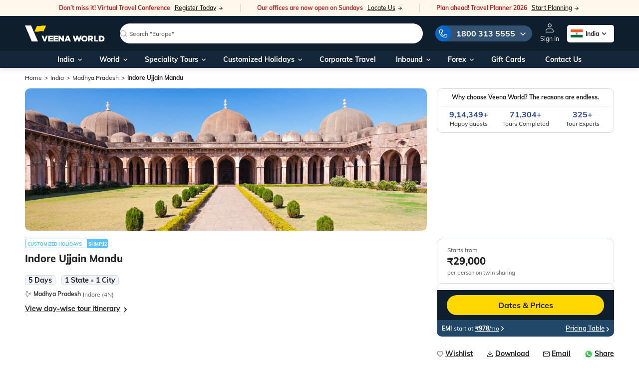

--- FILE ---
content_type: application/javascript
request_url: https://www.veenaworld.com/chunk-WYLCK3NF.js
body_size: 758
content:
import{a as t}from"./chunk-QEFTWX44.js";var a={"@context":"https://schema.org","@type":"WebSite",url:"https://www.veenaworld.com"},o={"@context":"https://schema.org","@type":"Organization",url:"https://www.veenaworld.com",name:"Veena World",logo:`${t.DOMAIN_URL}/assets/images/logo.png`,sameAs:["","https://www.facebook.com/VeenaWorldOfficial","https://www.instagram.com/veena_world/","https://www.youtube.com/user/VeenaWorld","https://twitter.com/Veena_World","https://plus.google.com/118274266319380499606","https://www.linkedin.com/company/veena-world/"],contactPoint:[{"@type":"ContactPoint",telephone:"1800-313-5555",contactType:"customer support",contactOption:"TollFree",areaServed:"IN",availableLanguage:["English","Hindi","Marathi"]},{"@type":"ContactPoint",telephone:"+91-22-2101-7979",contactType:"information desk",areaServed:"IN",availableLanguage:["English","Hindi","Marathi"]},{"@type":"ContactPoint",telephone:"+ 1 903 648 5240",contactType:"foreign nationals support via WhatsApp",areaServed:"IN",availableLanguage:["English"]},{"@type":"ContactPoint",telephone:"+91-22-2101-9999",contactType:"forex services",areaServed:"IN",availableLanguage:["English","Hindi","Marathi"]}]},n={"@context":"https://schema.org/","@type":"LocalBusiness",url:"https://www.veenaworld.com",name:"Veena Patil Hospitality Pvt Ltd",email:"travel@veenaworld.com",telephone:"1800-22-7979",image:`${t.DOMAIN_URL}/assets/images/logo.png`,sameAs:["https://www.facebook.com/VeenaWorldOfficial","https://www.instagram.com/veena_world/","https://www.youtube.com/user/VeenaWorld","https://twitter.com/Veena_World","https://plus.google.com/118274266319380499606","https://www.linkedin.com/company/veena-world/"],address:{"@type":"PostalAddress",addressCountry:{"@type":"Country",name:"India"},streetAddress:"Neelkanth Corporate Park, Kirol Road,",addressLocality:"Vidyavihar (West)",addressRegion:"Mumbai, Maharashtra",postalCode:"400086"},priceRange:"$000-$000"},i=[{"@context":"https://schema.org/","@type":"SiteNavigationElement",name:"India",url:`${t.DOMAIN_URL}/india`},{"@context":"https://schema.org/","@type":"SiteNavigationElement",name:"World",url:`${t.DOMAIN_URL}/world`},{"@context":"https://schema.org/","@type":"SiteNavigationElement",name:"Customized Holidays",url:`${t.DOMAIN_URL}/customized-holidays`},{"@context":"https://schema.org/","@type":"SiteNavigationElement",name:"Corporate Tours",url:`${t.DOMAIN_URL}/corporate-tours`},{"@context":"https://schema.org/","@type":"SiteNavigationElement",name:"India inbound",url:`${t.DOMAIN_URL}/india-inbound`},{"@context":"https://schema.org/","@type":"SiteNavigationElement",name:"Blog",url:`${t.DOMAIN_URL}/blog`},{"@context":"https://schema.org/","@type":"SiteNavigationElement",name:"Contact Us",url:`${t.DOMAIN_URL}/contact-us`},{"@context":"https://schema.org/","@type":"SiteNavigationElement",name:"Login",url:`${t.DOMAIN_URL}/login`},{"@context":"https://schema.org/","@type":"SiteNavigationElement",name:"Signup",url:`${t.DOMAIN_URL}/signup`},{"@context":"https://schema.org/","@type":"SiteNavigationElement",name:"Forgot password",url:`${t.DOMAIN_URL}/forgot-password`},{"@context":"https://schema.org/","@type":"SiteNavigationElement",name:"Contact us",url:`${t.DOMAIN_URL}/contact-us`},{"@context":"https://schema.org/","@type":"SiteNavigationElement",name:"Office Locator",url:`${t.DOMAIN_URL}/contact-us`},{"@context":"https://schema.org/","@type":"SiteNavigationElement",name:"How to book",url:`${t.DOMAIN_URL}/how-to-book`},{"@context":"https://schema.org/","@type":"SiteNavigationElement",name:"FAQ",url:`${t.DOMAIN_URL}/faq`},{"@context":"https://schema.org/","@type":"SiteNavigationElement",name:"Enquiry",url:`${t.DOMAIN_URL}/contact-us`},{"@context":"https://schema.org/","@type":"SiteNavigationElement",name:"Leave your Feedback",url:`${t.DOMAIN_URL}/feedback-form`},{"@context":"https://schema.org/","@type":"SiteNavigationElement",name:"Tour Status",url:`${t.DOMAIN_URL}/tour-status`},{"@context":"https://schema.org/","@type":"SiteNavigationElement",name:"Site Map",url:`${t.DOMAIN_URL}/sitemap`},{"@context":"https://schema.org/","@type":"SiteNavigationElement",name:"About us ",url:`${t.DOMAIN_URL}/about-us`},{"@context":"https://schema.org/","@type":"SiteNavigationElement",name:"Leadership",url:`${t.DOMAIN_URL}/about-us`},{"@context":"https://schema.org/","@type":"SiteNavigationElement",name:"Why Veena World",url:`${t.DOMAIN_URL}/become-our-sales-partner`},{"@context":"https://schema.org/","@type":"SiteNavigationElement",name:"Sales Partners",url:`${t.DOMAIN_URL}/contact-us`},{"@context":"https://schema.org/","@type":"SiteNavigationElement",name:"Careers",url:`${t.DOMAIN_URL}/careers`},{"@context":"https://schema.org/","@type":"SiteNavigationElement",name:"Become a PSP Partner",url:`${t.DOMAIN_URL}/become-our-sales-partner`},{"@context":"https://schema.org/","@type":"SiteNavigationElement",name:"Articles by Veena Patil",url:`${t.DOMAIN_URL}/blog/author/veena-patil`},{"@context":"https://schema.org/","@type":"SiteNavigationElement",name:"Articles by Sunila Patil",url:`${t.DOMAIN_URL}/blog/author/sunila-patil`},{"@context":"https://schema.org/","@type":"SiteNavigationElement",name:"Travel Guides",url:`${t.DOMAIN_URL}/blog`},{"@context":"https://schema.org/","@type":"SiteNavigationElement",name:"Super Jumbo Discount Plan",url:`${t.DOMAIN_URL}/super-jumbo-discount-plan`}],r={"@type":"SearchAction",target:{"@type":"EntryPoint",urlTemplate:`${t.DOMAIN_URL}/search/{search_term_string}`},"query-input":"required name=search_term_string"};export{a,o as b,n as c,i as d,r as e};


--- FILE ---
content_type: image/svg+xml
request_url: https://www.veenaworld.com/media/Desktop-map-AXCF2TOT.svg
body_size: 12760
content:
<svg width="386" height="136" viewBox="0 0 386 136" fill="none" xmlns="http://www.w3.org/2000/svg">
<g clip-path="url(#clip0_3393_1983)">
<path d="M385 -67H1V188H385V-67Z" fill="#DFE1DD"/>
<path d="M45.8569 -82.5244C42.587 -67.5755 55.468 -56.0391 55.468 -56.0391C74.2319 -37.2498 101.476 -19.5097 126.892 -11.834C145.151 -6.32306 164.236 -4.08199 182.74 0.537663C201.244 5.15732 219.764 12.5579 232.966 26.3252C248.969 43.0211 255.127 67.0719 255.886 90.16C256.237 100.647 255.616 111.206 257.062 121.596C258.509 131.986 262.298 142.479 269.999 149.609C279.987 158.844 294.498 160.815 308.016 162.343L324.437 164.207L405.1 171.613" stroke="#F4EFE6" stroke-width="26.4853" stroke-miterlimit="10"/>
<path d="M405.1 171.613C399.625 170.991 313.512 163 308.036 162.378C294.519 160.85 280.023 158.869 270.02 149.645C262.318 142.514 258.529 132.017 257.083 121.632C255.636 111.246 256.257 100.683 255.906 90.1956C255.127 67.0821 248.969 43.0568 232.986 26.3609C219.784 12.6089 201.27 5.19296 182.761 0.573308C164.251 -4.04634 145.172 -6.28741 126.912 -11.7984C101.497 -19.474 74.2523 -37.2141 55.4884 -56.0034C55.4884 -56.0034 44.9401 -65.2224 45.8773 -82.4888" stroke="#29499A" stroke-opacity="0.5" stroke-width="22.4107" stroke-miterlimit="10"/>
<path d="M405.1 171.613C399.624 170.991 313.511 163 308.036 162.378C294.518 160.85 280.023 158.869 270.019 149.645C262.318 142.514 258.529 132.017 257.082 121.632C255.636 111.246 256.257 100.683 255.906 90.1957C255.127 67.0822 248.969 43.0569 232.986 26.361C219.784 12.609 201.27 5.19308 182.761 0.573432C164.251 -4.04622 145.172 -6.28728 126.912 -11.7983C101.496 -19.4739 74.2522 -37.214 55.4883 -56.0033C55.4883 -56.0033 47.7414 -61.9523 46.3203 -77.3647" stroke="#93B9C6" stroke-width="15.28" stroke-miterlimit="10"/>
<path d="M268.98 -42.2363C272.714 -29.1617 279.116 -16.6423 288.844 -7.11779C298.573 2.40674 311.764 8.71738 325.353 8.6308C325.353 8.6308 371.193 16.9075 395.173 -19.026" stroke="#F4EFE6" stroke-width="4.584" stroke-miterlimit="10"/>
<path d="M268.201 79.1533C288.852 81.7971 309.106 86.94 328.516 94.469C328.516 94.469 370.531 110.88 401.351 138.44" stroke="#F4EFE6" stroke-width="4.584" stroke-miterlimit="10"/>
<path d="M160.589 8.83984C147.907 70.1279 106.946 124.968 51.7755 154.509C51.7755 154.509 22.499 170.426 -22.8164 176.156" stroke="#F4EFE6" stroke-width="4.584" stroke-miterlimit="10"/>
<path d="M139.254 69.9497C150.541 79.8308 162.174 90.2008 168.031 104.019C170.975 110.971 172.294 118.499 173.288 125.987C175.834 145.066 176.232 165.175 168.495 182.798C165.678 189.21 161.848 195.123 157.865 200.889" stroke="#F4EFE6" stroke-width="4.584" stroke-miterlimit="10"/>
<path d="M124.997 88.2905C124.717 88.9323 123.749 88.4994 123.24 88.0155C114.958 80.1005 103.177 76.637 91.7175 76.4587C80.2575 76.2805 68.9808 79.092 57.9792 82.2855C54.9232 83.1785 51.8672 84.1004 48.8112 85.0512C48.8112 85.0512 -14.3461 102.47 14.5993 168.582" stroke="#F4EFE6" stroke-width="4.584" stroke-miterlimit="10"/>
<path d="M152.323 36.3183C116.867 39.5976 81.3214 31.0729 51.2099 12.069C51.2099 12.069 -4.59773 -25.0665 28.5701 -82.5244" stroke="#F4EFE6" stroke-width="4.584" stroke-miterlimit="10"/>
<path d="M170.761 110.615C194.344 103.204 219.35 101.493 243.723 105.623" stroke="#F4EFE6" stroke-width="4.584" stroke-miterlimit="10"/>
<path d="M228.442 5.2899C232.533 0.357968 236.312 -4.82531 239.755 -10.2295" stroke="#F4EFE6" stroke-width="1.01867" stroke-miterlimit="10"/>
<path d="M274.461 14.8855C273.834 10.8108 269.989 8.46278 266.118 8.90081C263.332 9.2115 261.58 11.4475 261.391 14.2997C261.319 15.7044 261.655 17.0999 262.36 18.3175C263.064 19.5351 264.106 20.5225 265.359 21.1605C266.374 21.6538 267.498 21.8796 268.625 21.8163C269.752 21.753 270.844 21.4028 271.797 20.7988C272.746 20.1569 273.497 19.264 273.967 18.2198C274.438 17.1756 274.609 16.0212 274.461 14.8855V14.8855Z" stroke="#F4EFE6" stroke-width="1.01867" stroke-miterlimit="10"/>
<path d="M230.144 -24.6592C234.982 -15.1499 247.415 0.934813 262.578 10.7497" stroke="#F4EFE6" stroke-width="1.01867" stroke-miterlimit="10"/>
<path d="M269.18 9.28778C272.382 0.690236 275.947 -7.7579 279.876 -16.0566" stroke="#F4EFE6" stroke-width="1.01867" stroke-miterlimit="10"/>
<path d="M274.695 15.0227C285.316 15.0057 295.519 10.8851 303.172 3.52197" stroke="#F4EFE6" stroke-width="1.01867" stroke-miterlimit="10"/>
<path d="M273.198 20.2944C280.487 32.8801 284.602 47.0293 288.005 61.1684C289.716 68.2991 291.274 75.5214 291.356 82.8508" stroke="#F4EFE6" stroke-width="1.01867" stroke-miterlimit="10"/>
<path d="M249.932 27.0841C254.355 24.9458 258.429 22.1483 262.013 18.7871" stroke="#F4EFE6" stroke-width="1.01867" stroke-miterlimit="10"/>
<path d="M257.261 23.5186L264.763 35.1008C265.545 36.4531 266.526 37.6806 267.672 38.7425C268.863 39.7612 270.458 40.3928 271.991 40.0923C272.802 39.8887 273.576 39.5568 274.283 39.1092L280.043 35.8801" stroke="#F4EFE6" stroke-width="1.01867" stroke-miterlimit="10"/>
<path d="M286.068 52.8308C291.579 50.7323 295.481 45.8784 299.107 41.2332C301.099 38.6866 303.095 36.1399 304.827 33.3895C309.717 25.6731 312.386 16.7802 314.718 7.92285" stroke="#F4EFE6" stroke-width="1.01867" stroke-miterlimit="10"/>
<path d="M292.93 11.1016C295.888 18.6791 300.024 25.7422 305.184 32.0301" stroke="#F4EFE6" stroke-width="1.01867" stroke-miterlimit="10"/>
<path d="M300.371 39.4302C307.618 54.6071 311.75 71.0824 312.524 87.883" stroke="#F4EFE6" stroke-width="1.01867" stroke-miterlimit="10"/>
<path d="M309.931 66.0278C311.972 64.8761 313.953 63.6198 315.864 62.2639L324.523 56.3352C324.523 56.3352 355.083 28.658 399.94 28.1895" stroke="#F4EFE6" stroke-width="1.01867" stroke-miterlimit="10"/>
<path d="M289.003 65.0091C290.862 64.7137 292.568 63.8631 294.259 63.0278L306.728 56.814" stroke="#F4EFE6" stroke-width="1.01867" stroke-miterlimit="10"/>
<path d="M263.856 55.3163C270.939 53.4663 277.845 50.9967 284.495 47.936" stroke="#F4EFE6" stroke-width="1.01867" stroke-miterlimit="10"/>
<path d="M266.592 70.4892C270.157 69.7659 273.682 69.0427 277.135 67.9731C281.016 66.7659 284.775 65.1055 288.85 64.6318" stroke="#F4EFE6" stroke-width="1.01867" stroke-miterlimit="10"/>
<path d="M237.845 86.1666C237.87 87.7914 237.845 89.4212 237.763 91.046C237.788 91.9984 237.597 92.9442 237.203 93.8117C236.184 95.6759 233.673 95.9865 231.544 96.0833L207.687 97.102C199.4 97.4636 197.541 93.6894 193.752 87.2617C190.536 81.8288 187.325 76.3874 184.12 70.9375C183.363 69.7921 182.79 68.5361 182.419 67.2143C181.655 63.8171 183.657 60.3943 186.101 57.9139C189.738 54.2059 194.602 51.2009 196.69 46.2298C197.806 43.5812 197.76 40.2349 195.814 38.1212C194.745 36.9548 193.242 36.2927 191.943 35.3861C190.645 34.4795 189.453 33.0992 189.56 31.5151C189.71 30.5177 190.137 29.5824 190.792 28.8157C192.023 27.1223 193.396 25.5375 194.898 24.0789C195.377 23.5471 195.981 23.1428 196.655 22.9023C197.587 22.6476 198.57 23.0093 199.461 23.4116C207.534 26.8802 214.741 31.8564 220.374 38.656C231.413 52.056 237.572 68.8078 237.845 86.1666Z" fill="#95BAA9"/>
<path d="M194.511 45.4455C193.945 47.4828 192.051 48.8122 190.283 49.9684L183.55 54.369C183.094 54.7124 182.575 54.9617 182.022 55.1025C181.339 55.19 180.644 55.0878 180.015 54.807C177.356 53.8189 174.861 51.5626 174.83 48.7307C174.83 47.1059 175.609 45.5932 176.429 44.1925C177.153 42.9667 177.915 41.7613 178.716 40.5763C181.156 36.9753 184.187 35.5848 188.22 37.1281C191.485 38.376 195.641 41.3454 194.511 45.4455Z" fill="#93B9C6"/>
<path d="M263.989 17.8038C265.197 19.8156 268.161 20.5796 270.275 19.7087C273.086 18.5525 273.804 14.325 271.553 12.2826C270.219 11.0704 266.521 10.0008 264.784 10.8717C262.68 11.921 262.966 16.0975 263.989 17.8038Z" fill="#95BAA9"/>
<path d="M276.417 138.042C284.307 132.307 290.23 124.137 294.213 115.234C298.196 106.331 300.325 96.6996 301.578 87.0273" stroke="#F4EFE6" stroke-width="1.01867" stroke-miterlimit="10"/>
<path d="M200.256 104.284C193.879 93.8067 186.239 83.9664 176.649 76.3315C167.058 68.6966 155.414 63.3282 143.19 62.4165" stroke="#F4EFE6" stroke-width="1.01867" stroke-miterlimit="10"/>
<path d="M268.812 93.71C277.798 98.6155 287.402 102.293 297.366 104.645" stroke="#F4EFE6" stroke-width="1.01867" stroke-miterlimit="10"/>
<path d="M269.093 111.633C276.25 115.411 283.887 118.2 291.794 119.925" stroke="#F4EFE6" stroke-width="1.01867" stroke-miterlimit="10"/>
<path d="M295.567 112.356C304.642 115.847 314.11 118.216 323.759 119.411C323.759 119.411 352.684 123.292 366.747 113.579" stroke="#F4EFE6" stroke-width="1.01867" stroke-miterlimit="10"/>
<path d="M307.048 149.66C310.674 139.367 311.173 128.268 311.632 117.374" stroke="#F4EFE6" stroke-width="1.01867" stroke-miterlimit="10"/>
<path d="M154.289 82.2041C158.593 78.3197 162.559 74.0751 166.141 69.5166" stroke="#F4EFE6" stroke-width="1.01867" stroke-miterlimit="10"/>
<path d="M167.012 97.9118C173.625 94.407 179.47 89.6133 184.202 83.8135" stroke="#F4EFE6" stroke-width="1.01867" stroke-miterlimit="10"/>
<path d="M148.064 51.5324C151.609 52.456 155.175 53.3236 158.76 54.1351C160.008 54.4203 161.307 54.6954 162.555 54.4407C165.438 53.8499 167.007 50.7837 168.056 48.0384C171.195 39.8503 173.427 31.3429 174.713 22.6685C174.839 22.125 174.822 21.558 174.662 21.0233C174.275 20.0403 173.083 19.694 172.044 19.4953C167.847 18.6465 163.62 17.9673 159.361 17.458" stroke="#F4EFE6" stroke-width="1.01867" stroke-miterlimit="10"/>
<path d="M176.17 141.241C189.591 143.691 203.373 141.302 216.784 138.786C226.507 136.963 236.307 135.042 245.373 131.075" stroke="#F4EFE6" stroke-width="1.01867" stroke-miterlimit="10"/>
<path d="M210.138 105.567C212.855 116.276 214.658 127.196 215.526 138.21C215.526 138.434 215.603 138.719 215.822 138.76C216.041 138.801 216.097 138.342 215.888 138.434" stroke="#F4EFE6" stroke-width="1.01867" stroke-miterlimit="10"/>
<path d="M121.101 97.0156C127.422 104.211 135.212 109.968 143.944 113.901C152.677 117.835 162.151 119.852 171.728 119.818" stroke="#F4EFE6" stroke-width="1.01867" stroke-miterlimit="10"/>
<path d="M136.778 109.825C139.422 107.696 141.26 104.732 143.002 101.839C146.449 96.0666 149.722 90.1974 152.822 84.2314" stroke="#F4EFE6" stroke-width="1.01867" stroke-miterlimit="10"/>
<path d="M146.002 97.3213C148.162 98.6591 150.313 100.017 152.455 101.396C154.177 102.579 156.009 103.594 157.925 104.426C161.307 105.756 165.031 105.868 168.667 105.954L167.74 106.876" stroke="#F4EFE6" stroke-width="1.01867" stroke-miterlimit="10"/>
<path d="M94.8604 125.121C97.8009 128.761 100.741 132.404 103.682 136.051C106.443 139.469 109.234 142.917 112.636 145.698" stroke="#F4EFE6" stroke-width="1.01867" stroke-miterlimit="10"/>
<path d="M127.539 141.211C127.678 128.674 127.624 116.139 127.376 103.606" stroke="#F4EFE6" stroke-width="1.01867" stroke-miterlimit="10"/>
<path d="M140.399 148.147C151.065 139.967 162.017 132.18 173.257 124.784" stroke="#F4EFE6" stroke-width="1.01867" stroke-miterlimit="10"/>
<path d="M130.549 36.3132C133.581 25.7293 136.298 15.0638 138.698 4.31689" stroke="#F4EFE6" stroke-width="1.01867" stroke-miterlimit="10"/>
<path d="M103.605 32.3861C106.886 20.6307 110.167 8.87702 113.451 -2.875" stroke="#F4EFE6" stroke-width="1.01867" stroke-miterlimit="10"/>
<path d="M71.9658 22.0771L88.0404 -15.5474" stroke="#F4EFE6" stroke-width="1.01867" stroke-miterlimit="10"/>
<path d="M80.665 2.63623C89.6536 6.87648 99.0363 10.2252 108.678 12.6344" stroke="#F4EFE6" stroke-width="1.01867" stroke-miterlimit="10"/>
<path d="M103.569 77.4573C108.24 70.8359 112.936 64.2146 118.554 58.3827C120.994 55.8361 123.683 53.4422 126.953 52.174C132.988 49.8361 139.742 51.792 145.915 53.7529" stroke="#F4EFE6" stroke-width="1.01867" stroke-miterlimit="10"/>
<path d="M80.3291 76.9633C83.2323 61.2656 86.7688 45.7004 90.9385 30.2676" stroke="#F4EFE6" stroke-width="1.01867" stroke-miterlimit="10"/>
<path d="M86.0537 50.8545C96.6003 53.4487 107.093 56.25 117.531 59.2585" stroke="#F4EFE6" stroke-width="1.01867" stroke-miterlimit="10"/>
<path d="M105.719 111.934C99.4539 107.1 91.7273 104.355 83.8785 103.331C73.1163 101.93 60.5052 102.109 53.7769 111.908C45.3475 124.183 45.0368 140.843 50.563 154.31" stroke="#F4EFE6" stroke-width="1.01867" stroke-miterlimit="10"/>
<path d="M90.4385 104.304C91.9295 95.2716 92.8109 86.1492 93.0768 76.9985" stroke="#F4EFE6" stroke-width="1.01867" stroke-miterlimit="10"/>
<path d="M76.0244 102.903C76.1244 112.887 79.2091 122.613 84.8817 130.83" stroke="#F4EFE6" stroke-width="1.01867" stroke-miterlimit="10"/>
<path d="M80.0125 47.2278C79.559 51.4448 78.8874 55.6354 78.0006 59.7829C77.7514 61.2967 77.2595 62.7603 76.544 64.1173C75.751 65.3356 74.7851 66.4319 73.6764 67.372C71.201 69.6742 68.5831 72.0528 65.3335 72.939C62.084 73.8252 57.9889 72.6792 56.7105 69.5519C56.2012 68.2786 56.2012 66.8525 56.2012 65.4773L56.3081 44.3196C56.3081 40.0819 55.0144 33.6847 60.1027 31.9937C63.938 30.7204 69.9379 32.503 73.544 33.8477C79.6662 36.1448 80.6645 41.1973 80.0125 47.2278Z" fill="#93B9C6"/>
<path d="M340.466 120.261C343.062 131.302 344.671 142.551 345.274 153.877" stroke="#F4EFE6" stroke-width="1.01867" stroke-miterlimit="10"/>
<path d="M339.197 46.8818C340.557 63.3435 339.747 82.6014 339.197 99.114" stroke="#F4EFE6" stroke-width="1.01867" stroke-miterlimit="10"/>
<path d="M366.136 33.9243C366.557 39.5695 368.302 45.0361 371.229 49.8817C373.205 53.1313 375.681 56.0447 378.151 58.9428L387.604 70.0513" stroke="#F4EFE6" stroke-width="1.01867" stroke-miterlimit="10"/>
<path d="M376.089 57.644C364.341 62.575 352.35 66.9015 340.16 70.6066" stroke="#F4EFE6" stroke-width="1.01867" stroke-miterlimit="10"/>
<path d="M339.549 91.2041C357.039 89.8194 374.185 85.5853 390.309 78.6694" stroke="#F4EFE6" stroke-width="1.01867" stroke-miterlimit="10"/>
<path d="M330.412 10.1738C326.295 23.4077 326.67 37.6311 331.476 50.6302" stroke="#F4EFE6" stroke-width="1.01867" stroke-miterlimit="10"/>
<path d="M346.032 11.2183C346.741 20.586 349.259 29.7275 353.448 38.1365" stroke="#F4EFE6" stroke-width="1.01867" stroke-miterlimit="10"/>
<path d="M348.492 24.2877C353.367 22.8412 357.569 19.7037 361.251 16.1944C362.508 15.082 363.591 13.7875 364.465 12.3541C365.601 10.3167 365.947 7.95342 366.085 5.63086" stroke="#F4EFE6" stroke-width="1.01867" stroke-miterlimit="10"/>
<path d="M307.19 -24.1094C310.737 -19.911 313.262 -14.9476 314.567 -9.60893C315.873 -4.27029 315.923 1.29825 314.713 6.65945" stroke="#F4EFE6" stroke-width="1.01867" stroke-miterlimit="10"/>
<path d="M312.422 -34.9478C324.834 -22.9886 334.98 -9.27735 337.165 7.83625" stroke="#F4EFE6" stroke-width="1.01867" stroke-miterlimit="10"/>
<path d="M346.74 -12.4814C350.328 -6.34782 353.277 0.137687 355.542 6.87323" stroke="#F4EFE6" stroke-width="1.01867" stroke-miterlimit="10"/>
<path d="M54.1338 13.7954L78.2609 -20.7935" stroke="#F4EFE6" stroke-width="1.01867" stroke-miterlimit="10"/>
<path d="M15.1946 -6.94446C20.0078 -3.12446 23.2625 2.27447 26.4356 7.53589C29.6088 12.7973 32.9143 18.181 37.7938 21.9144C42.1129 25.225 47.6901 27.2929 50.4762 31.9686C53.2622 36.6443 52.4575 42.3794 51.6069 47.6764C50.7563 52.9735 49.9108 58.1687 49.0602 63.4148C48.7088 65.5846 48.337 67.8155 47.1757 69.6796C45.6782 72.0888 43.0399 73.576 40.3404 74.4266C37.641 75.2772 34.7989 75.5879 32.0383 76.2297C24.7817 77.9257 18.2285 81.8278 13.2795 87.3994C10.6463 90.3739 8.43578 93.8577 5.07418 95.9765C1.71258 98.0954 -3.38075 98.2685 -5.68294 95.0292C-6.59465 93.7507 -6.92571 92.1514 -7.13454 90.598C-8.44353 80.9665 -6.05475 71.2789 -5.09721 61.6118C-3.67107 47.2333 -5.42318 32.7632 -6.67105 18.3694C-7.07851 13.6632 -7.42995 8.9009 -6.75763 4.22522C-6.1719 0.150552 -4.1855 -7.65753 -0.56414 -10.301C3.89762 -13.5403 11.5733 -9.82219 15.1946 -6.94446Z" fill="#95BAA9"/>
<g style="mix-blend-mode:multiply">
<g opacity="0.5" filter="url(#filter0_f_3393_1983)">
<path d="M243.193 -3.86294C244.791 -3.81738 246.385 -4.02891 247.915 -4.48942C248.702 -4.74383 249.423 -5.16945 250.027 -5.7357C250.63 -6.30196 251.1 -6.99479 251.404 -7.76443C254.75 -7.70331 258.051 -9.80176 259.614 -13.0309C260.38 -14.6678 260.725 -16.4699 260.617 -18.2738C260.509 -20.0776 259.953 -21.826 258.998 -23.3602C260.287 -23.9358 261.601 -26.1361 261.998 -27.496C262.538 -29.3449 262.044 -31.642 260.506 -32.6352C259.709 -33.0901 258.798 -33.3025 257.882 -33.2464C255.28 -33.2464 253.171 -32.1055 250.894 -30.9085C249.69 -32.1824 248.161 -33.104 246.472 -33.5742C244.783 -34.0445 242.998 -34.0456 241.309 -33.5774C237.978 -32.5944 235.197 -29.6046 234.295 -25.9935C233.879 -26.2994 233.407 -26.5198 232.905 -26.642C232.403 -26.7641 231.882 -26.7855 231.372 -26.705C230.862 -26.6245 230.373 -26.4436 229.933 -26.1729C229.493 -25.9021 229.111 -25.5468 228.81 -25.1276C227.292 -26.6201 225.391 -27.6634 223.317 -28.1416C221.243 -28.6199 219.077 -28.5146 217.059 -27.8373C211.457 -25.861 208.91 -20.1209 210.387 -13.9019C208.722 -13.8459 207.26 -12.5114 206.526 -10.8866C205.869 -9.20117 205.611 -7.38637 205.773 -5.58448C205.848 -5.06163 205.787 -4.52815 205.594 -4.03611C205.396 -3.73226 205.135 -3.47367 204.83 -3.2772C201.988 -1.17366 198.377 2.1421 200.399 6.02832C201.418 7.98416 203.506 9.22184 205.676 9.6293C207.846 10.0368 210.056 9.71589 212.216 9.20655C215.404 11.8194 219.81 13.159 223.772 12.0232C227.735 10.8874 230.903 6.92983 230.526 2.85517C230.72 4.8925 237.657 4.32714 238.833 3.81272C241.91 2.4477 243.377 -0.582831 243.193 -3.86294Z" fill="#D0D1D2"/>
</g>
<g opacity="0.5" filter="url(#filter1_f_3393_1983)">
<path d="M13.0695 104.255C14.6651 104.301 16.2576 104.089 17.786 103.629C18.5742 103.375 19.2964 102.95 19.9005 102.383C20.5047 101.817 20.9758 101.124 21.28 100.354C24.6263 100.415 27.9268 98.3163 29.4905 95.0871C30.2567 93.4502 30.6013 91.6476 30.4928 89.8435C30.3842 88.0393 29.8261 86.291 28.8691 84.7578C30.1628 84.1823 31.4769 81.9819 31.8741 80.622C32.3835 78.7731 31.9149 76.476 30.3818 75.4828C29.5847 75.0255 28.6707 74.813 27.7536 74.8716C25.1509 74.8716 23.0423 76.0125 20.7707 77.2095C19.5691 75.9311 18.0413 75.005 16.352 74.5311C14.6628 74.0572 12.8762 74.0534 11.185 74.5202C7.85397 75.5032 5.07302 78.493 4.1715 82.1042C3.75568 81.7976 3.28311 81.5766 2.7812 81.4541C2.2793 81.3316 1.75807 81.31 1.24775 81.3905C0.737433 81.4711 0.248196 81.6522 -0.191569 81.9233C-0.631333 82.1945 -1.01287 82.5503 -1.31402 82.97C-2.83115 81.477 -4.73223 80.4334 -6.80637 79.9551C-8.88051 79.4768 -11.0466 79.5825 -13.0643 80.2604C-18.667 82.2366 -21.2137 87.9768 -19.7366 94.1957C-21.4021 94.2518 -22.869 95.5862 -23.5974 97.211C-24.3257 98.8358 -24.4378 100.705 -24.3563 102.513C-24.2787 103.049 -24.3473 103.597 -24.5549 104.097C-24.7535 104.404 -25.0158 104.665 -25.324 104.861C-28.1661 106.965 -31.7722 110.28 -29.7552 114.167C-28.7365 116.123 -26.6432 117.36 -24.4785 117.768C-22.3138 118.175 -20.0728 117.844 -17.9336 117.299C-14.7451 119.912 -10.3445 121.252 -6.38189 120.116C-2.41928 118.98 0.748776 115.022 0.376962 110.948C0.570509 112.985 7.50763 112.415 8.68419 111.905C11.7809 110.566 13.2529 107.535 13.0695 104.255Z" fill="#D0D1D2"/>
</g>
<g opacity="0.5" filter="url(#filter2_f_3393_1983)">
<path d="M355.781 123.627C355.326 123.582 354.866 123.615 354.421 123.723C354.284 123.754 354.141 123.79 354.004 123.83C352.776 124.202 351.584 124.971 351.095 126.158C350.252 125.804 349.325 125.697 348.423 125.851C347.521 126.004 346.681 126.411 346.002 127.024C343.318 125.618 339.152 126.005 337.598 128.929C336.697 130.62 336.839 132.657 336.997 134.567C335.889 134.665 334.816 135 333.849 135.55C330.447 137.684 333.585 141.153 336.661 141.036C338.22 140.98 339.666 140.236 340.985 139.406C341.437 140.31 342.192 141.026 343.118 141.43C344.044 141.835 345.083 141.901 346.053 141.618C347.023 141.335 347.863 140.72 348.426 139.881C348.989 139.042 349.24 138.032 349.135 137.027C350.78 137.333 352.461 137.689 353.719 136.421C354.177 135.968 355.14 132.514 354.982 132.576C356.882 131.812 358.547 130.197 358.878 128.17C359.209 126.143 357.819 123.851 355.781 123.627Z" fill="#D0D1D2"/>
</g>
<g filter="url(#filter3_f_3393_1983)">
<path d="M229.223 114.645C229.1 114.582 228.96 114.564 228.825 114.594C228.382 114.64 227.934 114.691 227.491 114.762C226.839 114.852 226.2 115.023 225.591 115.272C224.917 115.589 224.278 115.976 223.686 116.428C222.606 117.192 221.516 117.956 220.437 118.771L219.795 118.644C219.285 118.552 218.776 118.47 218.241 118.394L217.971 118.348C217.99 118.303 218 118.254 218 118.206C218 118.157 217.99 118.108 217.971 118.063C217.915 117.958 217.828 117.872 217.722 117.818C217.432 117.595 217.066 117.495 216.703 117.538C216.534 117.584 216.374 117.658 216.229 117.757C216.107 117.834 215.99 117.92 215.878 118.007C212.98 117.498 210.092 116.881 207.179 116.433C206.924 116.392 206.598 116.392 206.496 116.627C206.348 116.968 207.291 117.498 208.381 117.987C208.356 118.058 208.339 118.131 208.33 118.206C208.299 118.363 208.284 118.516 208.269 118.674C208.253 118.832 208.269 118.929 208.37 118.985C208.416 119.001 208.465 119.005 208.513 118.998C208.561 118.991 208.606 118.973 208.645 118.944L208.9 118.791C209.074 118.681 209.235 118.551 209.379 118.404C209.542 118.476 209.705 118.537 209.863 118.598C209.825 118.695 209.798 118.796 209.781 118.898C209.755 119.053 209.736 119.21 209.725 119.367C209.725 119.479 209.725 119.622 209.827 119.678C209.872 119.693 209.92 119.698 209.967 119.691C210.014 119.684 210.059 119.665 210.097 119.637C210.179 119.591 210.265 119.54 210.357 119.479C210.569 119.347 210.759 119.184 210.922 118.995L211.258 119.122C212.165 119.469 213.077 119.79 213.993 120.105C213.984 120.205 214.001 120.305 214.044 120.396C214.177 120.626 214.383 120.805 214.63 120.905C214.696 120.941 214.766 120.97 214.839 120.992C214.904 121.018 214.973 121.037 215.043 121.048C215.208 121.083 215.38 121.075 215.541 121.023C215.702 120.971 215.846 120.878 215.959 120.752L216.948 121.093L217.304 121.231L216.637 121.827C214.6 123.681 212.348 125.275 210.433 127.267C210.082 127.638 209.735 128.02 209.389 128.402C208.593 128.128 207.773 127.932 206.939 127.817C206.598 127.766 205.982 127.745 206.083 128.265C206.115 128.377 206.166 128.482 206.236 128.576C206.465 128.907 206.746 129.197 207.005 129.508C206.883 129.52 206.769 129.576 206.685 129.666C206.557 129.834 206.756 129.992 206.909 130.068C207.134 130.193 207.367 130.303 207.606 130.399C206.868 131.341 205.946 132.762 207.459 132.212C207.927 132.039 208.391 131.861 208.854 131.672C208.91 131.891 208.987 132.105 209.053 132.319C209.119 132.533 209.231 132.701 209.42 132.609C209.608 132.518 209.654 132.248 209.695 132.1C209.778 131.814 209.836 131.521 209.868 131.224C212.718 129.933 215.42 128.336 217.925 126.462L219.525 125.285L220.274 124.73C220.314 124.939 220.37 125.143 220.401 125.29L220.584 126.309C220.443 126.403 220.33 126.532 220.255 126.685C220.181 126.837 220.149 127.006 220.161 127.175C220.156 127.244 220.156 127.314 220.161 127.384C220.161 127.455 220.197 127.531 220.217 127.603C220.285 127.865 220.44 128.096 220.656 128.26C220.739 128.315 220.836 128.347 220.936 128.351C221.114 129.304 221.297 130.256 221.506 131.204C221.506 131.275 221.547 131.397 221.577 131.555C221.365 131.695 221.176 131.867 221.017 132.065L220.875 132.329C220.841 132.364 220.817 132.406 220.803 132.452C220.788 132.498 220.785 132.547 220.793 132.594C220.834 132.701 220.971 132.732 221.088 132.742C221.206 132.752 221.399 132.742 221.557 132.742C221.661 132.742 221.765 132.732 221.868 132.711C221.903 132.874 221.944 133.042 221.985 133.221C221.82 133.341 221.67 133.479 221.537 133.633L221.343 133.868C221.31 133.902 221.286 133.943 221.272 133.988C221.258 134.033 221.254 134.081 221.262 134.127C221.302 134.239 221.44 134.265 221.557 134.275C221.674 134.285 221.868 134.275 222.026 134.275H222.255C222.576 135.426 222.963 136.435 223.319 136.338C223.564 136.272 223.615 135.951 223.61 135.696C223.61 132.742 223.416 129.798 223.34 126.854C223.446 126.757 223.547 126.653 223.64 126.543C223.762 126.416 223.86 126.267 223.931 126.105C224.016 125.762 223.97 125.399 223.803 125.087C223.765 124.973 223.692 124.875 223.594 124.807C223.549 124.788 223.501 124.778 223.452 124.778C223.403 124.778 223.354 124.788 223.309 124.807C223.309 124.715 223.309 124.623 223.309 124.537C223.309 123.824 223.309 123.136 223.268 122.433C223.543 122.189 223.813 121.924 224.078 121.679C225.698 120.09 227.745 118.582 228.835 116.525C229.04 116.154 229.211 115.765 229.345 115.363C229.385 115.073 229.421 114.778 229.223 114.645Z" fill="#D0D1D2"/>
</g>
</g>
<path d="M228.234 -52.7689C229.212 -53.2102 230.291 -53.3802 231.357 -53.261C232.424 -53.1418 233.439 -52.7378 234.295 -52.0915C235.726 -57.7349 240.046 -62.4055 245.251 -63.9385C247.892 -64.6686 250.683 -64.6636 253.322 -63.924C255.961 -63.1844 258.348 -61.7382 260.225 -59.7416C263.791 -61.616 267.076 -63.3783 271.145 -63.3987C272.568 -63.4808 273.984 -63.1463 275.22 -62.436C277.619 -60.908 278.393 -57.2968 277.553 -54.4089C276.931 -52.285 274.879 -48.847 272.862 -47.9506C274.357 -45.555 275.231 -42.8238 275.402 -40.005C275.574 -37.1862 275.039 -34.3691 273.845 -31.8098C271.4 -26.7929 266.241 -23.4822 261.015 -23.579C260.129 -21.0578 257.918 -19.3057 255.56 -18.4602C253.202 -17.6147 250.67 -17.5434 248.185 -17.4823C248.47 -12.3889 246.178 -7.62665 241.334 -5.55366C239.47 -4.75401 228.657 -3.87286 228.356 -7.04601C228.968 -0.633503 223.986 5.52434 217.798 7.29682C211.609 9.0693 204.728 6.98103 199.742 2.90127C196.406 3.74677 192.902 4.26628 189.52 3.62962C186.138 2.99295 182.863 1.08295 181.279 -1.97305C178.121 -8.04939 183.759 -13.2293 188.201 -16.5196C188.681 -16.8235 189.089 -17.2285 189.397 -17.7064C189.8 -18.4296 189.749 -19.3362 189.713 -20.1868C189.581 -23.0085 189.754 -25.9321 190.895 -28.4686C192.036 -31.0051 194.338 -33.1086 196.936 -33.2003C194.618 -42.9184 198.627 -51.8826 207.357 -54.9743C213.586 -57.1797 220.849 -55.4836 225.693 -50.7417C226.336 -51.6392 227.216 -52.3408 228.234 -52.7689V-52.7689Z" fill="#F7FAF7"/>
<path d="M0.157512 52.7163C1.13563 52.275 2.21447 52.105 3.2809 52.2242C4.34733 52.3434 5.36203 52.7474 6.21858 53.3937C7.64981 47.7503 11.9689 43.0797 17.1743 41.5416C19.8164 40.8132 22.6072 40.8197 25.2459 41.5601C27.8846 42.3006 30.2713 43.747 32.1487 45.7436C35.7141 43.8692 38.9993 42.1069 43.0688 42.0865C44.4911 42.0052 45.9064 42.3378 47.1435 43.0441C49.5425 44.5721 50.3116 48.1833 49.4763 51.0712C48.9058 53.2002 46.8277 56.6331 44.8311 57.5397C46.3241 59.9366 47.1947 62.6685 47.3637 65.4873C47.5327 68.306 46.9948 71.1224 45.7989 73.6805C43.3541 78.6974 38.1945 82.0081 32.9688 81.9113C32.0825 84.4325 29.872 86.1846 27.5138 87.0047C25.1556 87.8247 22.6242 87.9164 20.1387 87.9826C20.3831 93.1217 18.1115 97.8585 13.2525 99.9315C11.3832 100.731 0.575163 101.607 0.274656 98.4341C0.901136 104.852 -4.06486 111.02 -10.2685 112.782C-16.4722 114.544 -23.338 112.466 -28.3244 108.386C-31.6605 109.232 -35.1648 109.746 -38.5467 109.115C-41.9287 108.483 -45.2037 106.568 -46.7877 103.512C-49.9456 97.4358 -44.3073 92.2559 -39.8659 88.9656C-39.3877 88.6588 -38.9798 88.2544 -38.669 87.7788C-38.2666 87.0505 -38.3175 86.1439 -38.3583 85.2984C-38.4856 82.4767 -38.3124 79.5531 -37.1715 77.0115C-36.0306 74.47 -33.7437 72.3919 -31.141 72.3053C-33.4534 62.5872 -29.4449 53.6178 -20.715 50.5313C-14.4858 48.3259 -7.22273 50.022 -2.3535 54.7639C-1.72384 53.8605 -0.854076 53.1513 0.157512 52.7163V52.7163Z" fill="#F7FAF7"/>
<path d="M357.503 105.181C358.194 105.013 358.909 104.962 359.617 105.028C362.805 105.385 364.97 108.965 364.461 112.133C363.951 115.301 361.344 117.822 358.349 119.019C358.603 118.918 357.096 124.311 356.378 125.024C354.381 127.011 351.753 126.451 349.186 125.977C349.344 127.545 348.948 129.118 348.067 130.425C347.185 131.731 345.874 132.687 344.362 133.128C342.849 133.569 341.229 133.465 339.784 132.836C338.34 132.207 337.161 131.092 336.452 129.685C334.39 130.984 332.128 132.145 329.694 132.232C324.896 132.41 319.986 126.996 325.308 123.654C326.83 122.797 328.518 122.276 330.259 122.126C330.004 119.142 329.79 115.963 331.196 113.315C333.621 108.731 340.135 108.145 344.327 110.335C345.386 109.384 346.693 108.753 348.097 108.514C349.5 108.275 350.943 108.439 352.257 108.986C353.021 107.132 354.885 105.93 356.805 105.354C357.06 105.288 357.279 105.232 357.503 105.181Z" fill="#F7FAF7"/>
<path d="M211.389 111.005C211.276 110.967 211.166 110.921 211.058 110.868C210.671 110.704 210.351 110.413 210.152 110.042C209.867 109.426 210.32 108.912 210.737 108.514C211.654 107.618 212.474 106.615 213.559 105.927C213.785 105.77 214.036 105.654 214.303 105.586C214.867 105.521 215.434 105.676 215.887 106.019C216.05 106.107 216.183 106.242 216.269 106.406C216.396 106.732 216.142 107.073 215.907 107.333C215.153 108.173 214.435 109.034 213.743 109.925C213.187 110.638 212.724 111.28 211.705 111.102C211.598 111.077 211.492 111.045 211.389 111.005V111.005Z" fill="#747474"/>
<path d="M204.381 108.611C204.251 108.698 204.117 108.778 203.979 108.851C203.919 108.896 203.85 108.926 203.776 108.938C203.702 108.949 203.626 108.942 203.556 108.917C203.398 108.83 203.383 108.611 203.398 108.408C203.414 108.164 203.443 107.92 203.485 107.679C203.571 107.17 203.775 106.63 204.254 106.503C204.936 106.319 205.858 106.671 205.517 107.45C205.253 107.935 204.86 108.337 204.381 108.611Z" fill="#747474"/>
<path d="M202.11 107.531C201.972 107.623 201.835 107.705 201.707 107.776C201.647 107.82 201.577 107.848 201.504 107.859C201.43 107.869 201.355 107.862 201.285 107.837C201.127 107.75 201.111 107.531 201.127 107.328C201.143 107.083 201.172 106.84 201.213 106.599C201.3 106.09 201.504 105.55 201.982 105.423C202.665 105.239 203.587 105.591 203.246 106.37C202.982 106.855 202.589 107.257 202.11 107.531V107.531Z" fill="#747474"/>
<path d="M221.011 107.776C220.948 107.704 220.861 107.659 220.767 107.648C220.206 107.516 219.651 107.409 219.096 107.307L215.434 110.511L214.695 111.163C215.322 111.382 216.534 112.029 217.155 111.591C217.253 111.518 217.342 111.435 217.42 111.341C217.486 111.27 217.548 111.188 217.609 111.112C218.526 109.986 219.758 109.166 220.843 108.204C220.965 108.092 221.098 107.918 221.011 107.776Z" fill="#747474"/>
<path d="M219.096 107.307C218.292 107.16 217.487 107.032 216.662 106.91C210.891 106.044 205.192 104.74 199.416 103.854C199.024 103.793 198.509 103.793 198.351 104.16C197.867 105.27 204.825 107.689 205.798 108.061C208.731 109.182 211.716 110.149 214.686 111.168L215.424 110.516L219.096 107.307Z" fill="white"/>
<path d="M201.407 125.521C201.351 125.597 201.295 125.668 201.234 125.74C201.198 125.803 201.143 125.853 201.077 125.882C201.011 125.911 200.938 125.919 200.867 125.903C200.207 125.786 199.575 125.542 199.008 125.184C198.769 125.062 198.458 124.818 198.651 124.553C198.845 124.288 199.263 124.278 199.502 124.247C200.162 124.173 200.828 124.173 201.488 124.247C201.566 124.244 201.644 124.259 201.714 124.293C201.784 124.327 201.845 124.378 201.891 124.441C201.91 124.506 201.914 124.574 201.903 124.641C201.893 124.708 201.868 124.772 201.83 124.828C201.706 125.069 201.565 125.301 201.407 125.521V125.521Z" fill="#747474"/>
<path d="M233.822 101.073C233.632 100.976 233.413 100.949 233.205 100.997C232.508 101.068 231.81 101.15 231.117 101.256C232.049 101.928 232.774 102.848 233.211 103.91C233.521 103.332 233.776 102.724 233.969 102.097C234.082 101.72 234.117 101.262 233.822 101.073Z" fill="#747474"/>
<path d="M231.117 101.236C230.097 101.375 229.099 101.643 228.147 102.035C227.094 102.528 226.097 103.133 225.173 103.839C221.445 106.492 217.579 109.207 214.207 112.309C211.054 115.207 207.509 117.697 204.53 120.81C203.353 122.037 202.248 123.356 201.071 124.563C200.562 125.073 196.63 129.713 199.879 128.536C205.734 126.342 211.243 123.32 216.239 119.562L218.73 117.718C221.215 115.961 223.574 114.033 225.789 111.947C228.336 109.456 231.524 107.103 233.225 103.889C232.785 102.825 232.054 101.906 231.117 101.236Z" fill="white"/>
<path d="M231.061 102.86L231.621 102.596C231.668 102.579 231.708 102.549 231.738 102.509C231.784 102.422 231.738 102.326 231.662 102.254L231.371 101.908C231.313 101.831 231.24 101.765 231.157 101.714C231.064 101.674 230.963 101.657 230.862 101.664C230.489 101.66 230.117 101.708 229.757 101.806C229.191 101.964 229.874 102.117 230.062 102.158C230.27 102.195 230.467 102.278 230.639 102.399C230.811 102.52 230.955 102.678 231.061 102.86V102.86Z" fill="#747474"/>
<path d="M231.423 103.314L231.825 102.845C231.856 102.806 231.896 102.776 231.942 102.759C232.034 102.759 232.116 102.825 232.166 102.901L232.421 103.273C232.478 103.35 232.521 103.436 232.548 103.528C232.561 103.631 232.551 103.735 232.518 103.833C232.417 104.191 232.27 104.533 232.08 104.852C231.774 105.361 231.815 104.654 231.825 104.465C231.844 104.256 231.817 104.045 231.748 103.846C231.679 103.648 231.568 103.466 231.423 103.314V103.314Z" fill="#747474"/>
<path d="M219.743 121.013C219.769 121.13 219.799 121.242 219.835 121.354C219.936 121.762 220.175 122.122 220.512 122.373C221.088 122.745 221.658 122.373 222.122 122.022C223.141 121.247 224.261 120.585 225.102 119.612C225.29 119.411 225.442 119.179 225.55 118.925C225.698 118.378 225.626 117.795 225.351 117.3C225.295 117.122 225.18 116.967 225.025 116.862C224.725 116.684 224.348 116.887 224.057 117.081C223.12 117.702 222.159 118.288 221.175 118.838C220.385 119.281 219.682 119.638 219.708 120.682C219.712 120.793 219.724 120.904 219.743 121.013V121.013Z" fill="#747474"/>
<path d="M221.078 128.292C220.966 128.419 220.869 128.546 220.777 128.658C220.725 128.712 220.687 128.778 220.666 128.85C220.645 128.922 220.641 128.997 220.655 129.071C220.716 129.239 220.93 129.285 221.113 129.295C221.358 129.308 221.602 129.308 221.847 129.295C222.356 129.295 222.926 129.168 223.125 128.709C223.405 128.062 223.196 127.1 222.371 127.319C221.86 127.521 221.414 127.857 221.078 128.292V128.292Z" fill="#747474"/>
<path d="M221.811 130.701C221.699 130.828 221.597 130.95 221.511 131.062C221.459 131.116 221.42 131.182 221.399 131.254C221.378 131.325 221.374 131.401 221.389 131.475C221.45 131.643 221.664 131.689 221.842 131.704C222.02 131.719 222.351 131.73 222.58 131.704C223.09 131.704 223.66 131.572 223.859 131.118C224.139 130.466 223.925 129.504 223.105 129.728C222.593 129.928 222.146 130.265 221.811 130.701V130.701Z" fill="#747474"/>
<path d="M220.304 114.998C220.202 115.061 220.108 115.137 220.024 115.222C219.515 115.772 219.963 117.076 220.085 117.728C220.656 120.814 221.17 123.911 221.842 126.977C222.067 127.996 223.432 135.234 224.598 134.923C224.985 134.816 225.061 134.312 225.056 133.904C225.026 128.057 224.578 122.23 224.578 116.393C224.578 114.983 224.578 113.628 224.455 112.222C224.458 112.175 224.451 112.128 224.436 112.083C224.42 112.038 224.395 111.997 224.364 111.962C224.236 111.855 224.043 111.962 223.915 112.069C222.805 112.996 221.812 114.107 220.564 114.83L220.304 114.998Z" fill="white"/>
<path d="M225.193 111.259C225.193 110.979 225.249 110.342 224.785 110.439C224.22 110.561 224.327 111.025 224.413 111.458C224.418 111.525 224.436 111.591 224.467 111.651C224.498 111.712 224.54 111.765 224.592 111.809C224.663 111.849 224.746 111.862 224.826 111.846C224.907 111.83 224.979 111.786 225.03 111.723C225.134 111.59 225.191 111.427 225.193 111.259V111.259Z" fill="#747474"/>
<path d="M224.093 112.212C224.119 111.932 224.144 111.295 223.681 111.392C223.12 111.514 223.227 111.983 223.314 112.41C223.328 112.547 223.391 112.674 223.492 112.767C223.565 112.805 223.648 112.817 223.728 112.8C223.808 112.783 223.879 112.739 223.93 112.675C224.033 112.542 224.09 112.38 224.093 112.212V112.212Z" fill="#747474"/>
<path d="M222.993 113.184C222.993 112.904 223.044 112.267 222.58 112.369C222.02 112.486 222.127 112.955 222.213 113.388C222.225 113.525 222.289 113.653 222.392 113.745C222.464 113.783 222.547 113.794 222.627 113.777C222.707 113.761 222.779 113.717 222.83 113.653C222.93 113.517 222.987 113.353 222.993 113.184V113.184Z" fill="#747474"/>
<path d="M221.893 114.157C221.918 113.877 221.949 113.24 221.485 113.342C220.92 113.459 221.027 113.928 221.118 114.361C221.122 114.429 221.139 114.495 221.169 114.556C221.199 114.618 221.24 114.672 221.292 114.717C221.364 114.756 221.448 114.769 221.529 114.753C221.609 114.737 221.682 114.694 221.735 114.631C221.836 114.493 221.891 114.327 221.893 114.157V114.157Z" fill="#747474"/>
<path d="M220.787 115.13C220.813 114.855 220.843 114.218 220.38 114.315C219.814 114.432 219.921 114.901 220.008 115.334C220.022 115.47 220.085 115.597 220.186 115.69C220.259 115.729 220.343 115.742 220.423 115.726C220.504 115.71 220.577 115.667 220.629 115.604C220.731 115.467 220.786 115.301 220.787 115.13V115.13Z" fill="#747474"/>
<path d="M219.687 116.108C219.712 115.828 219.738 115.191 219.274 115.288C218.714 115.405 218.821 115.873 218.908 116.306C218.92 116.444 218.984 116.571 219.086 116.663C219.157 116.702 219.241 116.715 219.321 116.7C219.401 116.684 219.473 116.64 219.524 116.576C219.627 116.442 219.684 116.277 219.687 116.108V116.108Z" fill="#747474"/>
<path d="M218.587 117.081C218.613 116.801 218.638 116.164 218.175 116.261C217.615 116.383 217.722 116.847 217.808 117.28C217.813 117.347 217.831 117.413 217.862 117.473C217.892 117.534 217.935 117.587 217.986 117.631C218.058 117.67 218.141 117.682 218.221 117.666C218.301 117.65 218.373 117.607 218.424 117.544C218.527 117.411 218.584 117.249 218.587 117.081V117.081Z" fill="#747474"/>
<path d="M217.339 117.789C217.365 117.509 217.395 116.872 216.932 116.969C216.366 117.091 216.473 117.555 216.56 117.988C216.573 118.123 216.637 118.248 216.738 118.339C216.81 118.379 216.893 118.392 216.973 118.376C217.053 118.36 217.125 118.316 217.176 118.252C217.28 118.12 217.338 117.957 217.339 117.789V117.789Z" fill="#747474"/>
<path d="M226.282 110.241C226.308 109.96 226.338 109.324 225.875 109.421C225.31 109.543 225.417 110.011 225.503 110.439C225.517 110.576 225.58 110.703 225.681 110.796C225.754 110.834 225.839 110.846 225.919 110.829C226 110.812 226.073 110.768 226.125 110.704C226.225 110.57 226.281 110.408 226.282 110.241Z" fill="#747474"/>
<path d="M227.373 109.222C227.399 108.942 227.429 108.305 226.966 108.407C226.4 108.524 226.507 108.993 226.599 109.426C226.602 109.494 226.62 109.56 226.649 109.621C226.679 109.683 226.721 109.737 226.772 109.782C226.845 109.821 226.929 109.834 227.01 109.817C227.091 109.8 227.164 109.755 227.215 109.69C227.317 109.555 227.372 109.391 227.373 109.222V109.222Z" fill="#747474"/>
<path d="M228.463 108.203C228.488 107.928 228.519 107.292 228.055 107.388C227.49 107.505 227.597 107.974 227.689 108.407C227.692 108.475 227.709 108.542 227.739 108.603C227.769 108.664 227.811 108.719 227.862 108.764C227.934 108.802 228.018 108.815 228.099 108.799C228.18 108.784 228.252 108.74 228.305 108.677C228.406 108.54 228.462 108.374 228.463 108.203V108.203Z" fill="#747474"/>
<path d="M229.532 107.184C229.563 106.904 229.588 106.268 229.125 106.364C228.559 106.482 228.666 106.95 228.758 107.383C228.762 107.451 228.779 107.518 228.808 107.579C228.838 107.64 228.88 107.695 228.931 107.74C229.004 107.779 229.087 107.791 229.168 107.775C229.249 107.76 229.322 107.716 229.374 107.653C229.476 107.518 229.531 107.354 229.532 107.184V107.184Z" fill="#747474"/>
<path d="M201.01 125.928C200.744 125.959 200.477 125.884 200.267 125.72C199.953 125.416 199.679 125.074 199.452 124.701C198.988 124.059 198.397 123.509 197.924 122.857C197.812 122.715 197.732 122.549 197.689 122.373C197.526 121.558 198.484 121.594 199.024 121.675C200.523 121.874 201.995 122.245 203.409 122.781C203.567 122.847 203.75 122.933 203.781 123.102C203.793 123.192 203.779 123.284 203.74 123.366C203.358 124.502 202.365 125.826 201.01 125.928Z" fill="#747474"/>
<path d="M202.411 126.285L202.166 126.418C202.094 126.451 202.032 126.504 201.988 126.57C201.962 126.628 201.948 126.691 201.947 126.754C201.958 127.425 202.098 128.087 202.36 128.705C202.441 128.959 202.635 129.306 202.925 129.158C203.216 129.01 203.297 128.592 203.363 128.363C203.547 127.726 203.658 127.07 203.694 126.407C203.694 126.25 203.694 126.066 203.562 125.98C203.501 125.951 203.434 125.936 203.366 125.936C203.298 125.936 203.231 125.951 203.17 125.98C202.908 126.059 202.654 126.161 202.411 126.285V126.285Z" fill="#747474"/>
<path d="M197.567 129.596C184.747 148.442 161.149 158.119 138.362 157.946C134.914 157.915 131.409 157.676 128.175 156.504C124.941 155.333 121.936 153.122 120.459 150C117.912 144.662 120.902 137.633 126.27 135.163C131.639 132.693 138.494 134.623 142.279 139.141C146.063 143.659 146.939 150.27 145.06 155.873C143.109 161.71 138.601 166.309 133.91 170.292C128.422 174.947 122.494 179.058 116.211 182.567C109.946 186.066 103.304 188.979 97.5285 193.263C89.5422 199.156 83.5932 207.331 77.7715 215.373" stroke="white" stroke-width="0.509333" stroke-miterlimit="10" stroke-dasharray="2.55 2.55"/>
</g>
<rect x="0.5" y="0.5" width="385" height="135" rx="10.5" stroke="#C4C4C4"/>
<defs>
<filter id="filter0_f_3393_1983" x="189.811" y="-43.9277" width="82.3984" height="66.3574" filterUnits="userSpaceOnUse" color-interpolation-filters="sRGB">
<feFlood flood-opacity="0" result="BackgroundImageFix"/>
<feBlend mode="normal" in="SourceGraphic" in2="BackgroundImageFix" result="shape"/>
<feGaussianBlur stdDeviation="5" result="effect1_foregroundBlur_3393_1983"/>
</filter>
<filter id="filter1_f_3393_1983" x="-40.3418" y="64.1729" width="82.4131" height="66.3496" filterUnits="userSpaceOnUse" color-interpolation-filters="sRGB">
<feFlood flood-opacity="0" result="BackgroundImageFix"/>
<feBlend mode="normal" in="SourceGraphic" in2="BackgroundImageFix" result="shape"/>
<feGaussianBlur stdDeviation="5" result="effect1_foregroundBlur_3393_1983"/>
</filter>
<filter id="filter2_f_3393_1983" x="322.374" y="113.607" width="46.5527" height="38.1836" filterUnits="userSpaceOnUse" color-interpolation-filters="sRGB">
<feFlood flood-opacity="0" result="BackgroundImageFix"/>
<feBlend mode="normal" in="SourceGraphic" in2="BackgroundImageFix" result="shape"/>
<feGaussianBlur stdDeviation="5" result="effect1_foregroundBlur_3393_1983"/>
</filter>
<filter id="filter3_f_3393_1983" x="201.072" y="109.58" width="33.3047" height="31.7642" filterUnits="userSpaceOnUse" color-interpolation-filters="sRGB">
<feFlood flood-opacity="0" result="BackgroundImageFix"/>
<feBlend mode="normal" in="SourceGraphic" in2="BackgroundImageFix" result="shape"/>
<feGaussianBlur stdDeviation="2.5" result="effect1_foregroundBlur_3393_1983"/>
</filter>
<clipPath id="clip0_3393_1983">
<rect x="1" y="1" width="384" height="134" rx="10" fill="white"/>
</clipPath>
</defs>
</svg>


--- FILE ---
content_type: image/svg+xml
request_url: https://www.veenaworld.com/media/compare-4CUPNXB6.svg
body_size: 356
content:
<svg width="18" height="18" viewBox="0 0 18 18" fill="none" xmlns="http://www.w3.org/2000/svg">
<path d="M10.2897 5.46025C10.5094 5.67992 10.8656 5.67992 11.0853 5.46025C11.3049 5.24058 11.3049 4.88443 11.0853 4.66476L9.79549 3.375H11.8125C13.3658 3.375 14.625 4.6342 14.625 6.1875V11.25C12.761 11.25 11.25 12.761 11.25 14.625C11.25 16.489 12.761 18 14.625 18C16.489 18 18 16.489 18 14.625C18 13.1555 17.0608 11.9053 15.75 11.442V6.1875C15.75 4.01288 13.9871 2.25 11.8125 2.25H9.79549L11.0853 0.960246C11.3049 0.740579 11.3049 0.384427 11.0853 0.164759C10.8656 -0.0549197 10.5094 -0.0549197 10.2897 0.164759L8.03976 2.41476C7.82008 2.63443 7.82008 2.99058 8.03976 3.21025L10.2897 5.46025ZM16.875 14.625C16.875 15.8677 15.8677 16.875 14.625 16.875C13.3823 16.875 12.375 15.8677 12.375 14.625C12.375 13.3823 13.3823 12.375 14.625 12.375C15.8677 12.375 16.875 13.3823 16.875 14.625ZM6.75 3.375C6.75 5.23896 5.23896 6.75 3.375 6.75V11.8125C3.375 13.3658 4.6342 14.625 6.1875 14.625H8.2045L6.91476 13.3353C6.69508 13.1156 6.69508 12.7594 6.91476 12.5397C7.13442 12.3201 7.49058 12.3201 7.71024 12.5397L9.9603 14.7897C10.1799 15.0094 10.1799 15.3656 9.9603 15.5853L7.71024 17.8353C7.49058 18.0549 7.13442 18.0549 6.91476 17.8353C6.69508 17.6156 6.69508 17.2594 6.91476 17.0397L8.2045 15.75H6.1875C4.01287 15.75 2.25 13.9871 2.25 11.8125V6.55795C0.939161 6.09464 0 4.8445 0 3.375C0 1.51105 1.51104 2.76603e-06 3.375 2.76603e-06C5.23896 2.76603e-06 6.75 1.51105 6.75 3.375ZM5.625 3.375C5.625 2.13236 4.61764 1.125 3.375 1.125C2.13236 1.125 1.125 2.13236 1.125 3.375C1.125 4.61764 2.13236 5.625 3.375 5.625C4.61764 5.625 5.625 4.61764 5.625 3.375Z" fill="#0A66C2"/>
</svg>


--- FILE ---
content_type: image/svg+xml
request_url: https://www.veenaworld.com/media/icon-tour-highlight-TYYYPKEY.svg
body_size: 51
content:
<svg width="9" height="9" viewBox="0 0 9 9" fill="none" xmlns="http://www.w3.org/2000/svg">
<g id="radio_button_checked" clip-path="url(#clip0_1220_3226)">
<path id="Vector" d="M4.5 0.75C2.43 0.75 0.75 2.43 0.75 4.5C0.75 6.57 2.43 8.25 4.5 8.25C6.57 8.25 8.25 6.57 8.25 4.5C8.25 2.43 6.57 0.75 4.5 0.75ZM4.5 7.5C2.8425 7.5 1.5 6.1575 1.5 4.5C1.5 2.8425 2.8425 1.5 4.5 1.5C6.1575 1.5 7.5 2.8425 7.5 4.5C7.5 6.1575 6.1575 7.5 4.5 7.5Z" fill="#0EA7A5"/>
<path id="Vector_2" d="M4.5 6.375C5.53553 6.375 6.375 5.53553 6.375 4.5C6.375 3.46447 5.53553 2.625 4.5 2.625C3.46447 2.625 2.625 3.46447 2.625 4.5C2.625 5.53553 3.46447 6.375 4.5 6.375Z" fill="#0EA7A5"/>
</g>
<defs>
<clipPath id="clip0_1220_3226">
<rect width="9" height="9" fill="white"/>
</clipPath>
</defs>
</svg>


--- FILE ---
content_type: image/svg+xml
request_url: https://www.veenaworld.com/assets/images/header/icon-business-hours.svg
body_size: 99
content:
<svg width="24" height="24" viewBox="0 0 24 24" fill="none" xmlns="http://www.w3.org/2000/svg">
<g clip-path="url(#clip0_2530_625)">
<path d="M11.9925 4.5C7.8525 4.5 4.5 7.86 4.5 12C4.5 16.14 7.8525 19.5 11.9925 19.5C16.14 19.5 19.5 16.14 19.5 12C19.5 7.86 16.14 4.5 11.9925 4.5ZM12 18C8.685 18 6 15.315 6 12C6 8.685 8.685 6 12 6C15.315 6 18 8.685 18 12C18 15.315 15.315 18 12 18ZM11.835 8.25H11.79C11.49 8.25 11.25 8.49 11.25 8.79V12.33C11.25 12.5925 11.385 12.84 11.6175 12.975L14.73 14.8425C14.985 14.9925 15.315 14.9175 15.465 14.6625C15.6225 14.4075 15.54 14.07 15.2775 13.92L12.375 12.195V8.79C12.375 8.49 12.135 8.25 11.835 8.25Z" fill="#595959"/>
</g>
<defs>
<clipPath id="clip0_2530_625">
<rect width="18" height="18" fill="white" transform="translate(3 3)"/>
</clipPath>
</defs>
</svg>


--- FILE ---
content_type: application/javascript
request_url: https://www.veenaworld.com/chunk-ZCZRW3X6.js
body_size: 1160
content:
import{E as x,k as E,q as k}from"./chunk-MATBMOKI.js";import{$b as P,Aa as L,D as u,Fa as S,Ib as F,Ic as N,Jc as R,Kb as $,Kc as Z,Ma as c,Mb as M,Pa as r,Ub as b,Xa as D,_ as I,_b as j,ba as l,c as m,ea as C,f as p,g,l as f,m as y,ma as O,nc as T,pa as w,q as d,s as A,sa as o,v}from"./chunk-VZWZRNBY.js";var B=["container"],W=new w("LottieOptions");function K(){let i=o(c),{player:e,useWebWorker:h}=o(W),t=i.runOutsideAngular(()=>e());return(b(t)?f(t).pipe(d(a=>a.default||a)):y(t)).pipe(C(a=>a.useWebWorker?.(h)),I({bufferSize:1,refCount:!0}))}var Q=(()=>{let e=class e{constructor(){this.player$=K().pipe(A(t=>V(this.ngZone).pipe(d(()=>t)))),this.ngZone=o(c)}loadAnimation(t){return this.player$.pipe(d(n=>this.createAnimationItem(n,t)))}resolveOptions(t,n){return Object.assign({container:n,renderer:"svg",loop:!0,autoplay:!0},t)}createAnimationItem(t,n){return this.ngZone.runOutsideAngular(()=>t.loadAnimation(n))}};e.\u0275fac=function(n){return new(n||e)},e.\u0275prov=O({token:e,factory:e.\u0275fac,providedIn:"root"});let i=e;return i})();function V(i){return new m(e=>{let h=i.runOutsideAngular(()=>requestAnimationFrame(()=>{e.next(),e.complete()}));return()=>cancelAnimationFrame(h)})}function ct(i){return[{provide:W,useValue:i}]}var q=(()=>{let e=class e{constructor(){this.options=r(null),this.containerClass=r(null),this.styles=r(null),this.animationCreated=this.getAnimationItem(),this.complete=this.awaitAnimationItemAndStartListening("complete"),this.loopComplete=this.awaitAnimationItemAndStartListening("loopComplete"),this.enterFrame=this.awaitAnimationItemAndStartListening("enterFrame"),this.segmentStart=this.awaitAnimationItemAndStartListening("segmentStart"),this.configReady=this.awaitAnimationItemAndStartListening("config_ready"),this.dataReady=this.awaitAnimationItemAndStartListening("data_ready"),this.domLoaded=this.awaitAnimationItemAndStartListening("DOMLoaded"),this.destroy=this.awaitAnimationItemAndStartListening("destroy"),this.error=this.awaitAnimationItemAndStartListening("error"),this.ngZone=o(c),this.isBrowser=x(o(D)),this.animationLoader=o(Q),this.loadAnimation$=new p,this.animationItem$=new g(null),this.setupLoadAnimationListener()}ngOnDestroy(){this.destroyAnimation(),this.loadAnimation$.complete(),this.animationItem$.complete()}loadAnimation(t,n){this.ngZone.runOutsideAngular(()=>this.loadAnimation$.next([t,n]))}getAnimationItem(){return v(()=>this.animationItem$).pipe(u(t=>t!==null))}awaitAnimationItemAndStartListening(t){return this.getAnimationItem().pipe(l(n=>new m(a=>{this.ngZone.runOutsideAngular(()=>{n.addEventListener(t,s=>{this.ngZone.runOutsideAngular(()=>{a.next(s)})})})})))}setupLoadAnimationListener(){this.loadAnimation$.pipe(u(([n])=>this.isBrowser&&n.options!==void 0)).pipe(l(([n,a])=>(this.destroyAnimation(),this.animationLoader.loadAnimation(this.animationLoader.resolveOptions(n.options.currentValue,a))))).subscribe(n=>{this.ngZone.run(()=>this.animationItem$.next(n))})}destroyAnimation(){let t=this.animationItem$.getValue();t!==null&&(t.destroy(),this.animationItem$.next(null))}};e.\u0275fac=function(n){return new(n||e)},e.\u0275dir=$({type:e,selectors:[["","lottie",""]],inputs:{options:[1,"options"],containerClass:[1,"containerClass"],styles:[1,"styles"]},outputs:{animationCreated:"animationCreated",complete:"complete",loopComplete:"loopComplete",enterFrame:"enterFrame",segmentStart:"segmentStart",configReady:"configReady",dataReady:"dataReady",domLoaded:"domLoaded",destroy:"destroy",error:"error"}});let i=e;return i})();var ht=(()=>{let e=class e extends q{constructor(){super(...arguments),this.width=r(null),this.height=r(null),this.container=null}ngOnChanges(t){super.loadAnimation(t,this.container.nativeElement)}};e.\u0275fac=(()=>{let t;return function(a){return(t||(t=S(e)))(a||e)}})(),e.\u0275cmp=F({type:e,selectors:[["ng-lottie"]],viewQuery:function(n,a){if(n&1&&N(B,7),n&2){let s;R(s=Z())&&(a.container=s.first)}},inputs:{width:[1,"width"],height:[1,"height"]},features:[M,L],decls:2,vars:6,consts:[["container",""],[3,"ngStyle","ngClass"]],template:function(n,a){n&1&&T(0,"div",1,0),n&2&&(P("width",a.width()||"100%")("height",a.height()||"100%"),j("ngStyle",a.styles())("ngClass",a.containerClass()))},dependencies:[k,E],encapsulation:2,changeDetection:0});let i=e;return i})();export{ct as a,ht as b};


--- FILE ---
content_type: image/svg+xml
request_url: https://www.veenaworld.com/assets/images/pdp/icon-whatsapp.svg
body_size: 881
content:
<svg width="16" height="16" viewBox="0 0 16 16" fill="none" xmlns="http://www.w3.org/2000/svg">
<g id="Group">
<path id="Vector" d="M0.37549 7.93007C0.375116 9.27881 0.727537 10.5958 1.39766 11.7566L0.311401 15.7227L4.37022 14.6585C5.49283 15.2696 6.75064 15.5899 8.02882 15.5899H8.03218C12.2517 15.5899 15.6865 12.1564 15.6883 7.9361C15.6891 5.89108 14.8934 3.96807 13.4478 2.5213C12.0024 1.07466 10.08 0.277545 8.03187 0.276611C3.81184 0.276611 0.377232 3.70997 0.37549 7.93007Z" fill="url(#paint0_linear_1181_2104)"/>
<path id="Vector_2" d="M0.102221 7.92798C0.101786 9.32531 0.466837 10.6894 1.16085 11.8918L0.0356445 16L4.24 14.8976C5.39843 15.5292 6.7027 15.8622 8.02988 15.8627H8.03331C12.4043 15.8627 15.9624 12.3057 15.9643 7.93432C15.965 5.81581 15.1407 3.82368 13.6434 2.32508C12.1459 0.82667 10.1549 0.000871096 8.03331 0C3.66165 0 0.103963 3.55657 0.102221 7.92798ZM2.606 11.6847L2.44902 11.4354C1.7891 10.3862 1.44079 9.17361 1.44129 7.92847C1.44271 4.29507 4.39971 1.339 8.0358 1.339C9.79662 1.33974 11.4515 2.02617 12.6962 3.27159C13.9408 4.51714 14.6256 6.17284 14.6252 7.93383C14.6236 11.5672 11.6665 14.5237 8.03331 14.5237H8.03069C6.84768 14.523 5.68745 14.2054 4.6756 13.605L4.43481 13.4622L1.93986 14.1164L2.606 11.6847Z" fill="url(#paint1_linear_1181_2104)"/>
<path id="Vector_3" d="M6.05094 4.61338C5.90248 4.28342 5.74624 4.27675 5.60506 4.27097C5.48945 4.26599 5.35729 4.26636 5.22527 4.26636C5.0931 4.26636 4.87838 4.31608 4.69688 4.51426C4.51519 4.71261 4.00323 5.19197 4.00323 6.16691C4.00323 7.14192 4.71337 8.08413 4.81236 8.21648C4.91148 8.34858 6.18329 10.4133 8.19751 11.2076C9.87155 11.8677 10.2121 11.7365 10.5755 11.7034C10.9388 11.6704 11.748 11.2241 11.9131 10.7614C12.0782 10.2987 12.0782 9.90213 12.0287 9.81919C11.9792 9.73669 11.8471 9.68711 11.6489 9.58803C11.4506 9.48894 10.4764 9.00949 10.2947 8.94332C10.1131 8.87727 9.98098 8.84429 9.84881 9.04276C9.71664 9.24083 9.33716 9.68711 9.22149 9.81919C9.10591 9.95172 8.99024 9.96822 8.79216 9.86904C8.59386 9.7696 7.95565 9.56065 7.19848 8.88561C6.60937 8.36033 6.21166 7.71168 6.09605 7.51326C5.98044 7.31514 6.08367 7.20775 6.18304 7.109C6.27207 7.02021 6.38127 6.8776 6.48045 6.76194C6.57926 6.6462 6.61223 6.56364 6.67832 6.43148C6.74446 6.29919 6.71135 6.18347 6.66189 6.08435C6.61223 5.98523 6.22715 5.00518 6.05094 4.61338Z" fill="white"/>
</g>
<defs>
<linearGradient id="paint0_linear_1181_2104" x1="7.99986" y1="15.7227" x2="7.99986" y2="0.276611" gradientUnits="userSpaceOnUse">
<stop stop-color="#1FAF38"/>
<stop offset="1" stop-color="#60D669"/>
</linearGradient>
<linearGradient id="paint1_linear_1181_2104" x1="7.99995" y1="16" x2="7.99995" y2="0" gradientUnits="userSpaceOnUse">
<stop stop-color="#F9F9F9"/>
<stop offset="1" stop-color="white"/>
</linearGradient>
</defs>
</svg>


--- FILE ---
content_type: image/svg+xml
request_url: https://www.veenaworld.com/media/print-2QLX2EUR.svg
body_size: 874
content:
<svg width="20" height="18" viewBox="0 0 20 18" fill="none" xmlns="http://www.w3.org/2000/svg">
<path fill-rule="evenodd" clip-rule="evenodd" d="M2.03094 4.81532C1.77031 4.81532 1.52035 4.91885 1.33606 5.10315C1.15176 5.28744 1.04823 5.5374 1.04823 5.79803V12.5787C1.04823 12.8394 1.15176 13.0893 1.33606 13.2736C1.52035 13.4579 1.77031 13.5614 2.03094 13.5614H3.91447C4.20393 13.5614 4.43858 13.7961 4.43858 14.0856C4.43858 14.375 4.20393 14.6097 3.91447 14.6097H2.03094C1.4923 14.6097 0.975722 14.3957 0.594848 14.0148C0.213973 13.634 0 13.1174 0 12.5787V5.79803C0 5.25939 0.213973 4.74281 0.594848 4.36194C0.975722 3.98106 1.4923 3.76709 2.03094 3.76709H17.8526C18.3912 3.76709 18.9078 3.98106 19.2887 4.36194C19.6696 4.74281 19.8835 5.25939 19.8835 5.79803V12.5787C19.8835 13.1174 19.6696 13.634 19.2887 14.0148C18.9078 14.3957 18.3912 14.6097 17.8526 14.6097H15.9691C15.6796 14.6097 15.4449 14.375 15.4449 14.0856C15.4449 13.7961 15.6796 13.5614 15.9691 13.5614H17.8526C18.1132 13.5614 18.3632 13.4579 18.5475 13.2736C18.7318 13.0893 18.8353 12.8394 18.8353 12.5787V5.79803C18.8353 5.5374 18.7318 5.28744 18.5475 5.10315C18.3632 4.91885 18.1132 4.81532 17.8526 4.81532H2.03094Z" fill="#0A66C2"/>
<path fill-rule="evenodd" clip-rule="evenodd" d="M3.01367 12.2021C3.01367 11.9126 3.24833 11.678 3.53778 11.678H16.3458C16.6353 11.678 16.8699 11.9126 16.8699 12.2021C16.8699 12.4916 16.6353 12.7262 16.3458 12.7262H3.53778C3.24833 12.7262 3.01367 12.4916 3.01367 12.2021Z" fill="#0A66C2"/>
<path fill-rule="evenodd" clip-rule="evenodd" d="M4.89648 12.2021C4.89648 11.9126 5.13114 11.678 5.4206 11.678H14.4615C14.751 11.678 14.9857 11.9126 14.9857 12.2021V16.7226C14.9857 17.0614 14.8511 17.3863 14.6115 17.6259C14.3719 17.8655 14.047 18.0001 13.7081 18.0001H6.17401C5.83519 18.0001 5.51025 17.8655 5.27066 17.6259C5.03108 17.3863 4.89648 17.0614 4.89648 16.7226V12.2021ZM5.94471 12.7262V16.7226C5.94471 16.7834 5.96887 16.8417 6.01187 16.8847C6.05487 16.9277 6.11319 16.9519 6.17401 16.9519H13.7081C13.7689 16.9519 13.8273 16.9277 13.8703 16.8847C13.9133 16.8417 13.9374 16.7834 13.9374 16.7226V12.7262H5.94471Z" fill="#0A66C2"/>
<path d="M15.0268 8.62328C15.4429 8.62328 15.7803 8.28597 15.7803 7.86987C15.7803 7.45377 15.4429 7.11646 15.0268 7.11646C14.6108 7.11646 14.2734 7.45377 14.2734 7.86987C14.2734 8.28597 14.6108 8.62328 15.0268 8.62328Z" fill="#29499A"/>
<path fill-rule="evenodd" clip-rule="evenodd" d="M4.89371 0.374179C5.13329 0.134596 5.45824 0 5.79706 0H12.8678C13.0183 0 13.1615 0.0646513 13.261 0.1775L15.2537 2.43774C15.39 2.59226 15.4231 2.81227 15.3383 3.00002C15.2535 3.18778 15.0666 3.30846 14.8606 3.30846H13.3312C12.9924 3.30846 12.6674 3.17387 12.4278 2.93428C12.1882 2.6947 12.0537 2.36976 12.0537 2.03094V1.04823H5.79706C5.73624 1.04823 5.67792 1.07238 5.63492 1.11539C5.59192 1.15839 5.56776 1.21671 5.56776 1.27753V3.91447C5.56776 4.20393 5.3331 4.43858 5.04364 4.43858C4.75418 4.43858 4.51953 4.20393 4.51953 3.91447V1.27753C4.51953 0.938704 4.65413 0.613761 4.89371 0.374179ZM13.1019 1.58209V2.03094C13.1019 2.09175 13.126 2.15007 13.169 2.19308C13.212 2.23608 13.2704 2.26024 13.3312 2.26024H13.6998L13.1019 1.58209Z" fill="#0A66C2"/>
<path fill-rule="evenodd" clip-rule="evenodd" d="M7.1582 13.7089C7.1582 13.4195 7.39286 13.1848 7.68232 13.1848H12.2028C12.4922 13.1848 12.7269 13.4195 12.7269 13.7089C12.7269 13.9984 12.4922 14.233 12.2028 14.233H7.68232C7.39286 14.233 7.1582 13.9984 7.1582 13.7089Z" fill="#0A66C2"/>
</svg>


--- FILE ---
content_type: image/svg+xml
request_url: https://www.veenaworld.com/media/pin-active-BTSJVVN4.svg
body_size: 227
content:
<svg width="17" height="23" viewBox="0 0 17 23" fill="none" xmlns="http://www.w3.org/2000/svg">
<path fill-rule="evenodd" clip-rule="evenodd" d="M8.4912 2.00098C4.91115 2.00098 2.00008 4.91971 2.00009 8.53111C2.00009 9.07861 2.07543 9.72722 2.22915 10.3382C2.38581 10.9609 2.60529 11.4703 2.84782 11.7934L8.4912 19.3115L14.1346 11.7934C14.7237 11.0086 14.9823 9.8278 14.9823 8.53111C14.9823 4.91971 12.0712 2.00098 8.4912 2.00098ZM9.15528e-05 8.53111C7.28369e-05 3.82494 3.7968 0.000976562 8.4912 0.000976562C13.1856 0.000976562 16.9823 3.82494 16.9823 8.53111C16.9823 10.016 16.6993 11.7082 15.7341 12.994L8.4912 22.643L1.24832 12.994C1.24832 12.994 1.24832 12.994 1.24832 12.994C0.784953 12.3768 0.480442 11.5847 0.289589 10.8262C0.0957904 10.0559 9.15528e-05 9.24337 9.15528e-05 8.53111ZM4.33877 8.53109C4.33877 6.23387 6.19323 4.36225 8.4912 4.36225C10.7892 4.36225 12.6436 6.23388 12.6436 8.53111C12.6436 10.8283 10.7892 12.7 8.4912 12.7C6.19323 12.7 4.33877 10.8283 4.33877 8.53109ZM8.4912 6.36225C7.30758 6.36225 6.33877 7.32863 6.33877 8.53109C6.33877 9.73359 7.30758 10.7 8.4912 10.7C9.67481 10.7 10.6436 9.73359 10.6436 8.53111C10.6436 7.32863 9.67481 6.36225 8.4912 6.36225Z" fill="#29499A"/>
</svg>


--- FILE ---
content_type: image/svg+xml
request_url: https://img.veenaworld.com/vw-assets/images/india-map-outline.svg
body_size: 2550
content:
<svg xmlns="http://www.w3.org/2000/svg" width="14" height="14" viewBox="0 0 14 14" fill="none">
    <g clip-path="url(#clip0_22_387)">
        <mask id="path-1-outside-1_22_387" maskUnits="userSpaceOnUse" x="-0.273682" y="-1" width="14" height="16" fill="black">
            <rect fill="white" x="-0.273682" y="-1" width="14" height="16"/>
            <path d="M13.2349 4.6611L12.7979 4.01746C12.7548 3.95407 12.6826 3.91691 12.6059 3.91894L11.7586 3.94111C11.6856 3.94303 11.618 3.9803 11.5774 4.04106L11.4911 4.17025L10.6122 4.7328C10.5538 4.77018 10.5159 4.83236 10.5094 4.90137L10.4904 5.10582H10.1493L9.4785 4.55933C9.42458 4.51541 9.35332 4.49893 9.2857 4.51457C9.21794 4.53026 9.16129 4.57636 9.13214 4.6395L8.85288 5.24454L6.18054 4.1037L6.33383 3.51928C6.36372 3.40529 6.30064 3.28757 6.18913 3.24937L5.96732 3.17336L5.60211 2.61497L5.65442 2.60217C5.72297 2.58538 5.77966 2.53742 5.80752 2.47259C5.83544 2.40776 5.83131 2.33363 5.79636 2.2723L5.67026 2.05095L6.15287 1.06023C6.20392 0.95545 6.16649 0.82904 6.06666 0.768965L5.6329 0.507833C5.59443 0.484672 5.55008 0.473434 5.50496 0.475922L4.57927 0.524868L3.42511 0.0189264C3.35851 -0.0102768 3.28172 -0.00549161 3.21922 0.031942L2.59725 0.404282C2.53554 0.441196 2.49524 0.505426 2.48875 0.577067C2.48227 0.648708 2.51044 0.719063 2.5645 0.766504L2.9113 1.07051L2.93044 1.8412C2.93178 1.89561 2.95283 1.94767 2.98964 1.98779L3.55962 2.60846L3.08698 3.46047C3.06913 3.49262 3.05947 3.52861 3.05879 3.56538L3.05701 3.65901L2.22612 4.57218L1.80478 4.43721C1.6881 4.39983 1.56281 4.46281 1.52322 4.57885L1.29126 5.25914C1.26009 5.35057 1.29074 5.45172 1.36747 5.51043L1.48696 5.60186L1.79108 6.22429L1.79335 6.35994L0.875364 6.689C0.79027 6.71951 0.731727 6.79796 0.726669 6.88825C0.721638 6.97854 0.77113 7.06303 0.852286 7.10282L1.13316 7.24041C1.09286 7.26907 1.06267 7.31049 1.04812 7.35873C1.0286 7.42329 1.03907 7.49323 1.07667 7.54923L1.4197 8.06012C1.4416 8.09277 1.47168 8.1191 1.50692 8.13647L2.0634 8.41097C2.15995 8.45858 2.27654 8.43118 2.34178 8.34567L2.58697 8.0243L2.71902 8.3372L2.6398 8.75378C2.63215 8.79397 2.63565 8.83548 2.64981 8.87384L4.49209 13.8532C4.52436 13.9404 4.61006 14.0001 4.70308 14.0001C4.73026 14.0001 4.75747 13.9952 4.78336 13.9853L5.2344 13.813C5.28643 13.7931 5.32928 13.7546 5.3546 13.705L5.45358 13.5107L5.60739 13.3229L5.99387 12.8594C6.01891 12.8294 6.0357 12.7933 6.04254 12.7547L6.24642 11.6082C6.25298 11.5714 6.25024 11.5336 6.23846 11.4981L6.13078 11.1732L6.33599 10.5529L6.50752 10.4471L6.72203 10.4218C6.78399 10.4145 6.84016 10.3818 6.87704 10.3315L7.14296 9.96902C7.23276 9.93153 7.33833 9.90276 7.41058 9.8355C7.49592 9.75603 7.57598 9.67004 7.65839 9.58757C7.72429 9.52167 7.78797 9.46636 7.82505 9.37927C7.8667 9.28154 7.90659 9.18302 7.94733 9.08491L8.74733 8.64528C8.81063 8.61047 8.85337 8.54744 8.86226 8.47575L8.90141 8.15941L9.20058 7.93057L9.60196 8.01052C9.67828 8.0257 9.75722 8.00032 9.81037 7.94336C9.86353 7.88641 9.88343 7.80596 9.86295 7.73079L9.4805 6.32598L9.94996 6.13138L10.2724 6.34206C10.302 6.36142 10.3358 6.3735 10.3709 6.37736L10.6091 6.40353L10.3422 6.79821C10.2945 6.86881 10.2907 6.9603 10.3325 7.03457C10.3743 7.10883 10.4539 7.15329 10.5396 7.14895L10.7156 7.14031L11.1223 7.69593C11.1759 7.76921 11.2683 7.80312 11.3567 7.78171C11.4449 7.76038 11.5117 7.688 11.526 7.59831L11.6368 6.90056L11.8257 6.93676C11.8854 6.94813 11.9474 6.93495 11.9972 6.89995C12.0471 6.86498 12.0806 6.81131 12.0902 6.75118L12.2125 5.98372L12.3211 5.84038C12.3446 5.80935 12.3597 5.77274 12.3648 5.73413L12.3831 5.59623L13.0449 5.36627C13.1193 5.3404 13.1748 5.27751 13.1912 5.20043L13.2688 4.83416C13.2816 4.77422 13.2693 4.71174 13.2349 4.6611ZM12.7774 4.98294L12.1046 5.2167C12.0243 5.24459 11.9666 5.31533 11.9554 5.39955L11.9267 5.61595L11.8199 5.75679C11.7976 5.78624 11.7828 5.82078 11.777 5.85731L11.6824 6.45113L11.4934 6.4149C11.4336 6.4035 11.3716 6.41671 11.3218 6.45174C11.272 6.48673 11.2384 6.54044 11.2288 6.60059L11.1663 6.99426L11.0071 6.77677C10.989 6.75202 10.9663 6.73163 10.9407 6.7164L11.1908 6.3466C11.235 6.2813 11.2418 6.19763 11.2087 6.12607C11.1756 6.05451 11.1074 6.00551 11.0291 5.9969L10.4735 5.93592L10.0967 5.68969C10.0345 5.649 9.9562 5.64173 9.88748 5.6702L9.1253 5.98615C9.02074 6.02949 8.96466 6.14382 8.99441 6.25306L9.33339 7.49821L9.18871 7.46941C9.12536 7.45675 9.05946 7.47204 9.00811 7.51136L8.55313 7.85939C8.50515 7.89609 8.47395 7.95053 8.46654 8.01044L8.42992 8.30632L7.66162 8.72854C7.61686 8.75315 7.58183 8.79222 7.56225 8.83936L7.41438 9.1953L7.11789 9.49189L6.91204 9.57778C6.87428 9.59353 6.8415 9.61932 6.81733 9.65232L6.57227 9.98635L6.40553 10.006C6.37302 10.0099 6.34171 10.0208 6.31382 10.0379L6.03021 10.2128C5.98512 10.2406 5.95129 10.2834 5.93467 10.3336L5.68034 11.1025C5.66514 11.1484 5.66514 11.198 5.68037 11.2439L5.79355 11.5854L5.61013 12.6171L5.2607 13.0362L5.09024 13.2443C5.08001 13.2568 5.07115 13.2703 5.06385 13.2847L4.99317 13.4235L4.83537 13.4837L3.09368 8.77623L3.17391 8.35429C3.18219 8.3107 3.17738 8.26564 3.16018 8.22478L2.97654 7.78972L2.98712 7.43034C2.98999 7.33267 2.92948 7.24429 2.83739 7.21167C2.74524 7.17897 2.64262 7.20962 2.58339 7.2873L2.09651 7.92548L1.75993 7.75942L1.60621 7.4984L1.73322 7.43195C1.80836 7.39266 1.85504 7.31443 1.85386 7.22964C1.85274 7.14484 1.80404 7.0679 1.72791 7.03057L1.62155 6.97846L1.52839 6.93279L2.097 6.72897C2.18767 6.69646 2.24761 6.60981 2.24602 6.51345L2.24025 6.16665C2.23968 6.13367 2.23191 6.10122 2.21742 6.07163L1.86802 5.35656C1.85268 5.32523 1.83032 5.29783 1.80259 5.27666L1.7694 5.25126L1.8779 4.93304L2.22667 5.04476C2.31053 5.07161 2.4024 5.04711 2.46168 4.98193L3.44688 3.89922C3.48363 3.85889 3.50441 3.80656 3.50542 3.75203L3.50769 3.62981L4.03187 2.68491C4.07885 2.6002 4.06633 2.49496 4.00086 2.42362L3.37825 1.74563L3.35878 0.960755C3.35719 0.897919 3.32941 0.83861 3.28216 0.797157L3.09343 0.6317L3.35082 0.47759L4.44752 0.958403C4.47968 0.972512 4.5146 0.978829 4.54976 0.977024L5.45998 0.928872L5.65828 1.04825L5.21386 1.96063C5.18132 2.02743 5.18386 2.10597 5.22064 2.17052L5.25797 2.23604L5.18638 2.25357C5.1155 2.27093 5.0574 2.32163 5.03063 2.38955C5.00381 2.45747 5.01168 2.53417 5.05163 2.59523L5.63315 3.48425C5.66055 3.52615 5.70115 3.55773 5.74851 3.57394L5.84566 3.60725L5.69618 4.17725C5.6679 4.28513 5.72289 4.39745 5.82549 4.44126L8.87735 5.74411C8.98929 5.79199 9.11896 5.74197 9.16993 5.63148L9.41925 5.0913L9.92727 5.50515C9.96741 5.53785 10.0176 5.55574 10.0693 5.55574H10.6954C10.8115 5.55574 10.9086 5.46733 10.9194 5.35167L10.9473 5.05253L11.7734 4.52381C11.7996 4.50707 11.822 4.48509 11.8392 4.45928L11.8869 4.38786L12.4948 4.37191L12.809 4.83457L12.7774 4.98294Z"/>
        </mask>
        <path d="M13.2349 4.6611L12.7979 4.01746C12.7548 3.95407 12.6826 3.91691 12.6059 3.91894L11.7586 3.94111C11.6856 3.94303 11.618 3.9803 11.5774 4.04106L11.4911 4.17025L10.6122 4.7328C10.5538 4.77018 10.5159 4.83236 10.5094 4.90137L10.4904 5.10582H10.1493L9.4785 4.55933C9.42458 4.51541 9.35332 4.49893 9.2857 4.51457C9.21794 4.53026 9.16129 4.57636 9.13214 4.6395L8.85288 5.24454L6.18054 4.1037L6.33383 3.51928C6.36372 3.40529 6.30064 3.28757 6.18913 3.24937L5.96732 3.17336L5.60211 2.61497L5.65442 2.60217C5.72297 2.58538 5.77966 2.53742 5.80752 2.47259C5.83544 2.40776 5.83131 2.33363 5.79636 2.2723L5.67026 2.05095L6.15287 1.06023C6.20392 0.95545 6.16649 0.82904 6.06666 0.768965L5.6329 0.507833C5.59443 0.484672 5.55008 0.473434 5.50496 0.475922L4.57927 0.524868L3.42511 0.0189264C3.35851 -0.0102768 3.28172 -0.00549161 3.21922 0.031942L2.59725 0.404282C2.53554 0.441196 2.49524 0.505426 2.48875 0.577067C2.48227 0.648708 2.51044 0.719063 2.5645 0.766504L2.9113 1.07051L2.93044 1.8412C2.93178 1.89561 2.95283 1.94767 2.98964 1.98779L3.55962 2.60846L3.08698 3.46047C3.06913 3.49262 3.05947 3.52861 3.05879 3.56538L3.05701 3.65901L2.22612 4.57218L1.80478 4.43721C1.6881 4.39983 1.56281 4.46281 1.52322 4.57885L1.29126 5.25914C1.26009 5.35057 1.29074 5.45172 1.36747 5.51043L1.48696 5.60186L1.79108 6.22429L1.79335 6.35994L0.875364 6.689C0.79027 6.71951 0.731727 6.79796 0.726669 6.88825C0.721638 6.97854 0.77113 7.06303 0.852286 7.10282L1.13316 7.24041C1.09286 7.26907 1.06267 7.31049 1.04812 7.35873C1.0286 7.42329 1.03907 7.49323 1.07667 7.54923L1.4197 8.06012C1.4416 8.09277 1.47168 8.1191 1.50692 8.13647L2.0634 8.41097C2.15995 8.45858 2.27654 8.43118 2.34178 8.34567L2.58697 8.0243L2.71902 8.3372L2.6398 8.75378C2.63215 8.79397 2.63565 8.83548 2.64981 8.87384L4.49209 13.8532C4.52436 13.9404 4.61006 14.0001 4.70308 14.0001C4.73026 14.0001 4.75747 13.9952 4.78336 13.9853L5.2344 13.813C5.28643 13.7931 5.32928 13.7546 5.3546 13.705L5.45358 13.5107L5.60739 13.3229L5.99387 12.8594C6.01891 12.8294 6.0357 12.7933 6.04254 12.7547L6.24642 11.6082C6.25298 11.5714 6.25024 11.5336 6.23846 11.4981L6.13078 11.1732L6.33599 10.5529L6.50752 10.4471L6.72203 10.4218C6.78399 10.4145 6.84016 10.3818 6.87704 10.3315L7.14296 9.96902C7.23276 9.93153 7.33833 9.90276 7.41058 9.8355C7.49592 9.75603 7.57598 9.67004 7.65839 9.58757C7.72429 9.52167 7.78797 9.46636 7.82505 9.37927C7.8667 9.28154 7.90659 9.18302 7.94733 9.08491L8.74733 8.64528C8.81063 8.61047 8.85337 8.54744 8.86226 8.47575L8.90141 8.15941L9.20058 7.93057L9.60196 8.01052C9.67828 8.0257 9.75722 8.00032 9.81037 7.94336C9.86353 7.88641 9.88343 7.80596 9.86295 7.73079L9.4805 6.32598L9.94996 6.13138L10.2724 6.34206C10.302 6.36142 10.3358 6.3735 10.3709 6.37736L10.6091 6.40353L10.3422 6.79821C10.2945 6.86881 10.2907 6.9603 10.3325 7.03457C10.3743 7.10883 10.4539 7.15329 10.5396 7.14895L10.7156 7.14031L11.1223 7.69593C11.1759 7.76921 11.2683 7.80312 11.3567 7.78171C11.4449 7.76038 11.5117 7.688 11.526 7.59831L11.6368 6.90056L11.8257 6.93676C11.8854 6.94813 11.9474 6.93495 11.9972 6.89995C12.0471 6.86498 12.0806 6.81131 12.0902 6.75118L12.2125 5.98372L12.3211 5.84038C12.3446 5.80935 12.3597 5.77274 12.3648 5.73413L12.3831 5.59623L13.0449 5.36627C13.1193 5.3404 13.1748 5.27751 13.1912 5.20043L13.2688 4.83416C13.2816 4.77422 13.2693 4.71174 13.2349 4.6611ZM12.7774 4.98294L12.1046 5.2167C12.0243 5.24459 11.9666 5.31533 11.9554 5.39955L11.9267 5.61595L11.8199 5.75679C11.7976 5.78624 11.7828 5.82078 11.777 5.85731L11.6824 6.45113L11.4934 6.4149C11.4336 6.4035 11.3716 6.41671 11.3218 6.45174C11.272 6.48673 11.2384 6.54044 11.2288 6.60059L11.1663 6.99426L11.0071 6.77677C10.989 6.75202 10.9663 6.73163 10.9407 6.7164L11.1908 6.3466C11.235 6.2813 11.2418 6.19763 11.2087 6.12607C11.1756 6.05451 11.1074 6.00551 11.0291 5.9969L10.4735 5.93592L10.0967 5.68969C10.0345 5.649 9.9562 5.64173 9.88748 5.6702L9.1253 5.98615C9.02074 6.02949 8.96466 6.14382 8.99441 6.25306L9.33339 7.49821L9.18871 7.46941C9.12536 7.45675 9.05946 7.47204 9.00811 7.51136L8.55313 7.85939C8.50515 7.89609 8.47395 7.95053 8.46654 8.01044L8.42992 8.30632L7.66162 8.72854C7.61686 8.75315 7.58183 8.79222 7.56225 8.83936L7.41438 9.1953L7.11789 9.49189L6.91204 9.57778C6.87428 9.59353 6.8415 9.61932 6.81733 9.65232L6.57227 9.98635L6.40553 10.006C6.37302 10.0099 6.34171 10.0208 6.31382 10.0379L6.03021 10.2128C5.98512 10.2406 5.95129 10.2834 5.93467 10.3336L5.68034 11.1025C5.66514 11.1484 5.66514 11.198 5.68037 11.2439L5.79355 11.5854L5.61013 12.6171L5.2607 13.0362L5.09024 13.2443C5.08001 13.2568 5.07115 13.2703 5.06385 13.2847L4.99317 13.4235L4.83537 13.4837L3.09368 8.77623L3.17391 8.35429C3.18219 8.3107 3.17738 8.26564 3.16018 8.22478L2.97654 7.78972L2.98712 7.43034C2.98999 7.33267 2.92948 7.24429 2.83739 7.21167C2.74524 7.17897 2.64262 7.20962 2.58339 7.2873L2.09651 7.92548L1.75993 7.75942L1.60621 7.4984L1.73322 7.43195C1.80836 7.39266 1.85504 7.31443 1.85386 7.22964C1.85274 7.14484 1.80404 7.0679 1.72791 7.03057L1.62155 6.97846L1.52839 6.93279L2.097 6.72897C2.18767 6.69646 2.24761 6.60981 2.24602 6.51345L2.24025 6.16665C2.23968 6.13367 2.23191 6.10122 2.21742 6.07163L1.86802 5.35656C1.85268 5.32523 1.83032 5.29783 1.80259 5.27666L1.7694 5.25126L1.8779 4.93304L2.22667 5.04476C2.31053 5.07161 2.4024 5.04711 2.46168 4.98193L3.44688 3.89922C3.48363 3.85889 3.50441 3.80656 3.50542 3.75203L3.50769 3.62981L4.03187 2.68491C4.07885 2.6002 4.06633 2.49496 4.00086 2.42362L3.37825 1.74563L3.35878 0.960755C3.35719 0.897919 3.32941 0.83861 3.28216 0.797157L3.09343 0.6317L3.35082 0.47759L4.44752 0.958403C4.47968 0.972512 4.5146 0.978829 4.54976 0.977024L5.45998 0.928872L5.65828 1.04825L5.21386 1.96063C5.18132 2.02743 5.18386 2.10597 5.22064 2.17052L5.25797 2.23604L5.18638 2.25357C5.1155 2.27093 5.0574 2.32163 5.03063 2.38955C5.00381 2.45747 5.01168 2.53417 5.05163 2.59523L5.63315 3.48425C5.66055 3.52615 5.70115 3.55773 5.74851 3.57394L5.84566 3.60725L5.69618 4.17725C5.6679 4.28513 5.72289 4.39745 5.82549 4.44126L8.87735 5.74411C8.98929 5.79199 9.11896 5.74197 9.16993 5.63148L9.41925 5.0913L9.92727 5.50515C9.96741 5.53785 10.0176 5.55574 10.0693 5.55574H10.6954C10.8115 5.55574 10.9086 5.46733 10.9194 5.35167L10.9473 5.05253L11.7734 4.52381C11.7996 4.50707 11.822 4.48509 11.8392 4.45928L11.8869 4.38786L12.4948 4.37191L12.809 4.83457L12.7774 4.98294Z" fill="#595959"/>
        <path d="M13.2349 4.6611L12.7979 4.01746C12.7548 3.95407 12.6826 3.91691 12.6059 3.91894L11.7586 3.94111C11.6856 3.94303 11.618 3.9803 11.5774 4.04106L11.4911 4.17025L10.6122 4.7328C10.5538 4.77018 10.5159 4.83236 10.5094 4.90137L10.4904 5.10582H10.1493L9.4785 4.55933C9.42458 4.51541 9.35332 4.49893 9.2857 4.51457C9.21794 4.53026 9.16129 4.57636 9.13214 4.6395L8.85288 5.24454L6.18054 4.1037L6.33383 3.51928C6.36372 3.40529 6.30064 3.28757 6.18913 3.24937L5.96732 3.17336L5.60211 2.61497L5.65442 2.60217C5.72297 2.58538 5.77966 2.53742 5.80752 2.47259C5.83544 2.40776 5.83131 2.33363 5.79636 2.2723L5.67026 2.05095L6.15287 1.06023C6.20392 0.95545 6.16649 0.82904 6.06666 0.768965L5.6329 0.507833C5.59443 0.484672 5.55008 0.473434 5.50496 0.475922L4.57927 0.524868L3.42511 0.0189264C3.35851 -0.0102768 3.28172 -0.00549161 3.21922 0.031942L2.59725 0.404282C2.53554 0.441196 2.49524 0.505426 2.48875 0.577067C2.48227 0.648708 2.51044 0.719063 2.5645 0.766504L2.9113 1.07051L2.93044 1.8412C2.93178 1.89561 2.95283 1.94767 2.98964 1.98779L3.55962 2.60846L3.08698 3.46047C3.06913 3.49262 3.05947 3.52861 3.05879 3.56538L3.05701 3.65901L2.22612 4.57218L1.80478 4.43721C1.6881 4.39983 1.56281 4.46281 1.52322 4.57885L1.29126 5.25914C1.26009 5.35057 1.29074 5.45172 1.36747 5.51043L1.48696 5.60186L1.79108 6.22429L1.79335 6.35994L0.875364 6.689C0.79027 6.71951 0.731727 6.79796 0.726669 6.88825C0.721638 6.97854 0.77113 7.06303 0.852286 7.10282L1.13316 7.24041C1.09286 7.26907 1.06267 7.31049 1.04812 7.35873C1.0286 7.42329 1.03907 7.49323 1.07667 7.54923L1.4197 8.06012C1.4416 8.09277 1.47168 8.1191 1.50692 8.13647L2.0634 8.41097C2.15995 8.45858 2.27654 8.43118 2.34178 8.34567L2.58697 8.0243L2.71902 8.3372L2.6398 8.75378C2.63215 8.79397 2.63565 8.83548 2.64981 8.87384L4.49209 13.8532C4.52436 13.9404 4.61006 14.0001 4.70308 14.0001C4.73026 14.0001 4.75747 13.9952 4.78336 13.9853L5.2344 13.813C5.28643 13.7931 5.32928 13.7546 5.3546 13.705L5.45358 13.5107L5.60739 13.3229L5.99387 12.8594C6.01891 12.8294 6.0357 12.7933 6.04254 12.7547L6.24642 11.6082C6.25298 11.5714 6.25024 11.5336 6.23846 11.4981L6.13078 11.1732L6.33599 10.5529L6.50752 10.4471L6.72203 10.4218C6.78399 10.4145 6.84016 10.3818 6.87704 10.3315L7.14296 9.96902C7.23276 9.93153 7.33833 9.90276 7.41058 9.8355C7.49592 9.75603 7.57598 9.67004 7.65839 9.58757C7.72429 9.52167 7.78797 9.46636 7.82505 9.37927C7.8667 9.28154 7.90659 9.18302 7.94733 9.08491L8.74733 8.64528C8.81063 8.61047 8.85337 8.54744 8.86226 8.47575L8.90141 8.15941L9.20058 7.93057L9.60196 8.01052C9.67828 8.0257 9.75722 8.00032 9.81037 7.94336C9.86353 7.88641 9.88343 7.80596 9.86295 7.73079L9.4805 6.32598L9.94996 6.13138L10.2724 6.34206C10.302 6.36142 10.3358 6.3735 10.3709 6.37736L10.6091 6.40353L10.3422 6.79821C10.2945 6.86881 10.2907 6.9603 10.3325 7.03457C10.3743 7.10883 10.4539 7.15329 10.5396 7.14895L10.7156 7.14031L11.1223 7.69593C11.1759 7.76921 11.2683 7.80312 11.3567 7.78171C11.4449 7.76038 11.5117 7.688 11.526 7.59831L11.6368 6.90056L11.8257 6.93676C11.8854 6.94813 11.9474 6.93495 11.9972 6.89995C12.0471 6.86498 12.0806 6.81131 12.0902 6.75118L12.2125 5.98372L12.3211 5.84038C12.3446 5.80935 12.3597 5.77274 12.3648 5.73413L12.3831 5.59623L13.0449 5.36627C13.1193 5.3404 13.1748 5.27751 13.1912 5.20043L13.2688 4.83416C13.2816 4.77422 13.2693 4.71174 13.2349 4.6611ZM12.7774 4.98294L12.1046 5.2167C12.0243 5.24459 11.9666 5.31533 11.9554 5.39955L11.9267 5.61595L11.8199 5.75679C11.7976 5.78624 11.7828 5.82078 11.777 5.85731L11.6824 6.45113L11.4934 6.4149C11.4336 6.4035 11.3716 6.41671 11.3218 6.45174C11.272 6.48673 11.2384 6.54044 11.2288 6.60059L11.1663 6.99426L11.0071 6.77677C10.989 6.75202 10.9663 6.73163 10.9407 6.7164L11.1908 6.3466C11.235 6.2813 11.2418 6.19763 11.2087 6.12607C11.1756 6.05451 11.1074 6.00551 11.0291 5.9969L10.4735 5.93592L10.0967 5.68969C10.0345 5.649 9.9562 5.64173 9.88748 5.6702L9.1253 5.98615C9.02074 6.02949 8.96466 6.14382 8.99441 6.25306L9.33339 7.49821L9.18871 7.46941C9.12536 7.45675 9.05946 7.47204 9.00811 7.51136L8.55313 7.85939C8.50515 7.89609 8.47395 7.95053 8.46654 8.01044L8.42992 8.30632L7.66162 8.72854C7.61686 8.75315 7.58183 8.79222 7.56225 8.83936L7.41438 9.1953L7.11789 9.49189L6.91204 9.57778C6.87428 9.59353 6.8415 9.61932 6.81733 9.65232L6.57227 9.98635L6.40553 10.006C6.37302 10.0099 6.34171 10.0208 6.31382 10.0379L6.03021 10.2128C5.98512 10.2406 5.95129 10.2834 5.93467 10.3336L5.68034 11.1025C5.66514 11.1484 5.66514 11.198 5.68037 11.2439L5.79355 11.5854L5.61013 12.6171L5.2607 13.0362L5.09024 13.2443C5.08001 13.2568 5.07115 13.2703 5.06385 13.2847L4.99317 13.4235L4.83537 13.4837L3.09368 8.77623L3.17391 8.35429C3.18219 8.3107 3.17738 8.26564 3.16018 8.22478L2.97654 7.78972L2.98712 7.43034C2.98999 7.33267 2.92948 7.24429 2.83739 7.21167C2.74524 7.17897 2.64262 7.20962 2.58339 7.2873L2.09651 7.92548L1.75993 7.75942L1.60621 7.4984L1.73322 7.43195C1.80836 7.39266 1.85504 7.31443 1.85386 7.22964C1.85274 7.14484 1.80404 7.0679 1.72791 7.03057L1.62155 6.97846L1.52839 6.93279L2.097 6.72897C2.18767 6.69646 2.24761 6.60981 2.24602 6.51345L2.24025 6.16665C2.23968 6.13367 2.23191 6.10122 2.21742 6.07163L1.86802 5.35656C1.85268 5.32523 1.83032 5.29783 1.80259 5.27666L1.7694 5.25126L1.8779 4.93304L2.22667 5.04476C2.31053 5.07161 2.4024 5.04711 2.46168 4.98193L3.44688 3.89922C3.48363 3.85889 3.50441 3.80656 3.50542 3.75203L3.50769 3.62981L4.03187 2.68491C4.07885 2.6002 4.06633 2.49496 4.00086 2.42362L3.37825 1.74563L3.35878 0.960755C3.35719 0.897919 3.32941 0.83861 3.28216 0.797157L3.09343 0.6317L3.35082 0.47759L4.44752 0.958403C4.47968 0.972512 4.5146 0.978829 4.54976 0.977024L5.45998 0.928872L5.65828 1.04825L5.21386 1.96063C5.18132 2.02743 5.18386 2.10597 5.22064 2.17052L5.25797 2.23604L5.18638 2.25357C5.1155 2.27093 5.0574 2.32163 5.03063 2.38955C5.00381 2.45747 5.01168 2.53417 5.05163 2.59523L5.63315 3.48425C5.66055 3.52615 5.70115 3.55773 5.74851 3.57394L5.84566 3.60725L5.69618 4.17725C5.6679 4.28513 5.72289 4.39745 5.82549 4.44126L8.87735 5.74411C8.98929 5.79199 9.11896 5.74197 9.16993 5.63148L9.41925 5.0913L9.92727 5.50515C9.96741 5.53785 10.0176 5.55574 10.0693 5.55574H10.6954C10.8115 5.55574 10.9086 5.46733 10.9194 5.35167L10.9473 5.05253L11.7734 4.52381C11.7996 4.50707 11.822 4.48509 11.8392 4.45928L11.8869 4.38786L12.4948 4.37191L12.809 4.83457L12.7774 4.98294Z" stroke="#595959" stroke-width="0.2" mask="url(#path-1-outside-1_22_387)"/>
    </g>
    <defs>
        <clipPath id="clip0_22_387">
            <rect width="14" height="14" fill="white"/>
        </clipPath>
    </defs>
</svg>
